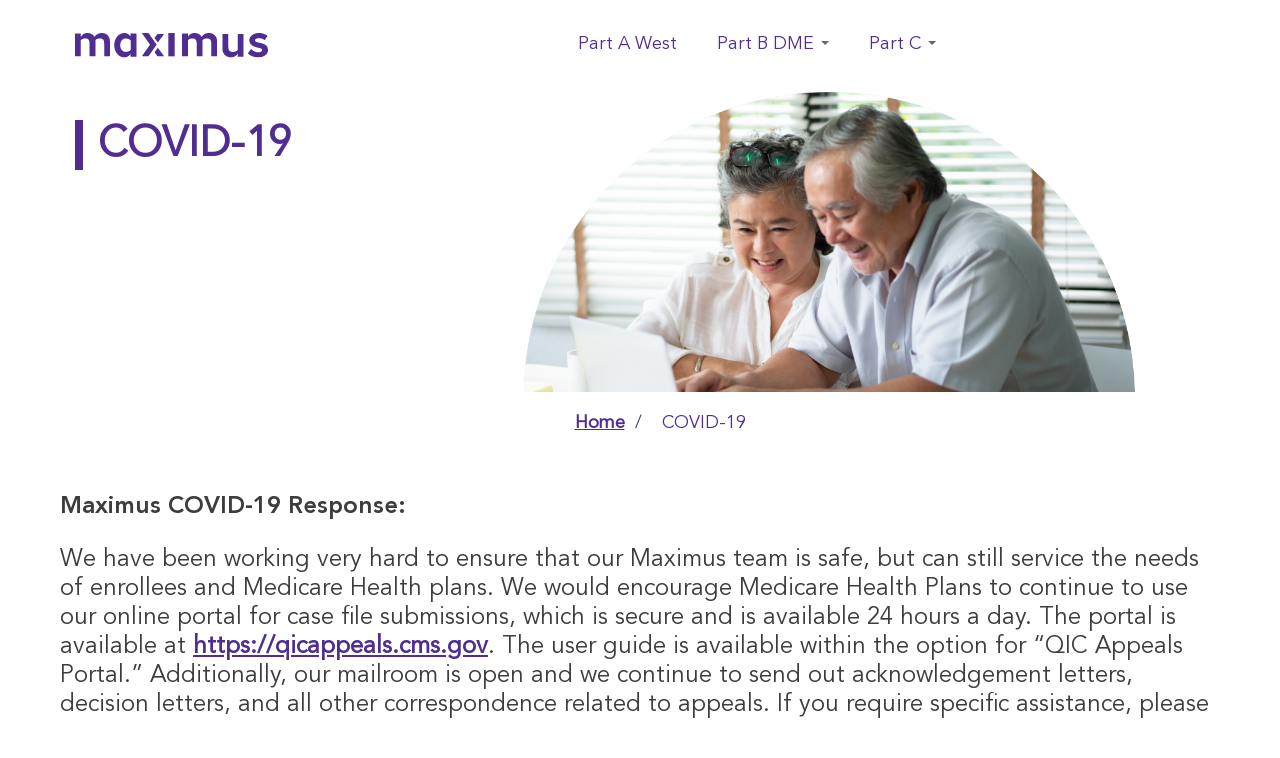

--- FILE ---
content_type: text/html; charset=UTF-8
request_url: http://medicareappeals.com/covid-19
body_size: 33582
content:
<!DOCTYPE html>
<html lang="en" dir="ltr">
  <head>
    <meta charset="utf-8" />
<meta name="Generator" content="Drupal 10 (https://www.drupal.org)" />
<meta name="MobileOptimized" content="width" />
<meta name="HandheldFriendly" content="true" />
<meta name="viewport" content="width=device-width, initial-scale=1.0" />
<link rel="icon" href="/core/misc/favicon.ico" type="image/vnd.microsoft.icon" />
<link rel="canonical" href="http://medicareappeals.com/covid-19" />
<link rel="shortlink" href="http://medicareappeals.com/node/4" />

    <title>COVID-19 | Medicare Appeals</title>
    <link rel="stylesheet" media="all" href="/core/modules/system/css/components/align.module.css?t4ralz" />
<link rel="stylesheet" media="all" href="/core/modules/system/css/components/fieldgroup.module.css?t4ralz" />
<link rel="stylesheet" media="all" href="/core/modules/system/css/components/container-inline.module.css?t4ralz" />
<link rel="stylesheet" media="all" href="/core/modules/system/css/components/clearfix.module.css?t4ralz" />
<link rel="stylesheet" media="all" href="/core/modules/system/css/components/details.module.css?t4ralz" />
<link rel="stylesheet" media="all" href="/core/modules/system/css/components/hidden.module.css?t4ralz" />
<link rel="stylesheet" media="all" href="/core/modules/system/css/components/item-list.module.css?t4ralz" />
<link rel="stylesheet" media="all" href="/core/modules/system/css/components/js.module.css?t4ralz" />
<link rel="stylesheet" media="all" href="/core/modules/system/css/components/nowrap.module.css?t4ralz" />
<link rel="stylesheet" media="all" href="/core/modules/system/css/components/position-container.module.css?t4ralz" />
<link rel="stylesheet" media="all" href="/core/modules/system/css/components/reset-appearance.module.css?t4ralz" />
<link rel="stylesheet" media="all" href="/core/modules/system/css/components/resize.module.css?t4ralz" />
<link rel="stylesheet" media="all" href="/core/modules/system/css/components/system-status-counter.css?t4ralz" />
<link rel="stylesheet" media="all" href="/core/modules/system/css/components/system-status-report-counters.css?t4ralz" />
<link rel="stylesheet" media="all" href="/core/modules/system/css/components/system-status-report-general-info.css?t4ralz" />
<link rel="stylesheet" media="all" href="/core/modules/system/css/components/tablesort.module.css?t4ralz" />
<link rel="stylesheet" media="all" href="https://cdnjs.cloudflare.com/ajax/libs/font-awesome/4.3.0/css/font-awesome.min.css" />
<link rel="stylesheet" media="all" href="/modules/tb_megamenu/css/tb_megamenu.bootstrap.css?t4ralz" />
<link rel="stylesheet" media="all" href="/modules/tb_megamenu/css/tb_megamenu.base.css?t4ralz" />
<link rel="stylesheet" media="all" href="/modules/tb_megamenu/css/tb_megamenu.default.css?t4ralz" />
<link rel="stylesheet" media="all" href="/modules/tb_megamenu/css/tb_megamenu.compatibility.css?t4ralz" />
<link rel="stylesheet" media="all" href="/themes/maximus/fontawesome/css/font-awesome.min.css?t4ralz" />
<link rel="stylesheet" media="all" href="/themes/maximus/css/style.css?t4ralz" />
<link rel="stylesheet" media="all" href="/themes/maximus/css/mmenu.css?t4ralz" />
<link rel="stylesheet" media="all" href="/themes/maximus/css/style-mobile.css?t4ralz" />

    
    <meta name="viewport" content="width=device-width, initial-scale=1" />
    
        <script src="https://code.jquery.com/jquery-3.6.0.js"></script>
        <link rel="stylesheet" href="https://ajax.aspnetcdn.com/ajax/jquery.ui/1.13.2/themes/dot-luv/jquery-ui.css">
        <script src="/modules/maximus_appeal_import/datatables/media/js/jquery.dataTables.min.js"></script>
        <script src="https://cdn.datatables.net/buttons/1.2.1/js/dataTables.buttons.min.js"></script>
        <script src="https://cdnjs.cloudflare.com/ajax/libs/jszip/2.5.0/jszip.min.js"></script>
        <script src="https://cdn.datatables.net/buttons/1.2.1/js/buttons.html5.min.js"></script>
    <link rel="stylesheet" type="text/css" href="https://cdn.datatables.net/buttons/1.2.1/css/buttons.dataTables.min.css"/>
        <script src="/modules/maximus_appeal_import/js/script.js"></script>
        <script src="/modules/maximus_effect_import/js/scripts.js"></script>
  </head>
  <body>
        <a href="#main-content" class="visually-hidden focusable">
      Skip to main content
    </a>
    
      <div class="dialog-off-canvas-main-canvas" data-off-canvas-main-canvas>
    <div id="page-wrapper">
  <div id="page">
    <header id="header" class="header" role="banner">
            <div class="section clearfix alert-bar-container">
         <div class="section container clearfix alert-bar-section">
              <div>
    <div data-drupal-messages-fallback class="hidden"></div>

  </div>

         </div>
      </div>
            <div class="section clearfix logo-container">
         <div class="section container clearfix logo-section">
              <div class="row">   
                 <div class="section col-md-5 logo-section">
                      <div>
    <div id="block-maximus-branding">
  
    
        
</div>

  </div>

                    <a href="/"><img src="/themes/maximus/logo.png" alt="maximus logo"/></a>
                 </div>
                 <div class="section col-md-7 search-section">
                      <div>
    <div id="block-mainnavigation">
  
    
      <div  class="tb-megamenu tb-megamenu-main" role="navigation" aria-label="Main navigation">
      <button data-target=".nav-collapse" data-toggle="collapse" class="btn btn-navbar tb-megamenu-button" type="button">
      <i class="fa fa-reorder"></i>
    </button>
    <div class="nav-collapse  always-show">
    <ul  class="tb-megamenu-nav nav level-0 items-3" role="list" >
        <li  class="tb-megamenu-item level-1 mega" data-id="menu_link_content:7790e209-2a76-48e4-809b-da24c6edabad" data-level="1" data-type="menu_item" data-class="" data-xicon="" data-caption="" data-alignsub="" data-group="0" data-hidewcol="0" data-hidesub="0" data-label="" aria-level="1" >
      <a href="/index.php/part-west" >
          Part A West
          </a>
  
</li>

        <li  class="tb-megamenu-item level-1 mega dropdown" data-id="menu_link_content:0105ef19-adee-4b0f-892a-b08aca40412e" data-level="1" data-type="menu_item" data-class="" data-xicon="" data-caption="" data-alignsub="" data-group="0" data-hidewcol="0" data-hidesub="0" data-label="" aria-level="1" >
      <a href="/index.php/medicare-durable-medical-equipment-dme-appeals"  class="dropdown-toggle" aria-expanded="false">
          Part B DME
          <span class="caret"></span>
          </a>
  <div  class="tb-megamenu-submenu dropdown-menu mega-dropdown-menu nav-child" data-class="" data-width="" role="list">
  <div class="mega-dropdown-inner">
          <div  class="tb-megamenu-row row-fluid">
      <div  class="tb-megamenu-column span12 mega-col-nav" data-class="" data-width="12" data-hidewcol="0" id="tb-megamenu-column-1">
  <div class="tb-megamenu-column-inner mega-inner clearfix">
               <ul  class="tb-megamenu-subnav mega-nav level-1 items-5" role="list">
        <li  class="tb-megamenu-item level-2 mega" data-id="menu_link_content:f51a6efb-06a3-47e1-b3bc-670bf87e9e13" data-level="2" data-type="menu_item" data-class="" data-xicon="" data-caption="" data-alignsub="" data-group="0" data-hidewcol="0" data-hidesub="0" data-label="" aria-level="2" >
      <a href="/index.php/medicare-durable-medical-equipment-dme-appeals" >
          Part B DME Home
          </a>
  
</li>

        <li  class="tb-megamenu-item level-2 mega" data-id="menu_link_content:a19621a3-0efa-4d44-a823-aa0bdfb681b5" data-level="2" data-type="menu_item" data-class="" data-xicon="" data-caption="" data-alignsub="" data-group="0" data-hidewcol="0" data-hidesub="0" data-label="" aria-level="2" >
      <a href="/index.php/dme-appeal-types-and-your-rights" >
          DME Appeal Types and your Rights
          </a>
  
</li>

        <li  class="tb-megamenu-item level-2 mega" data-id="menu_link_content:bc1b26fd-6c70-46fb-acfe-52a47d5ff74d" data-level="2" data-type="menu_item" data-class="" data-xicon="" data-caption="" data-alignsub="" data-group="0" data-hidewcol="0" data-hidesub="0" data-label="" aria-level="2" >
      <a href="/index.php/frequently-asked-questions" >
          Frequently Asked Questions
          </a>
  
</li>

        <li  class="tb-megamenu-item level-2 mega" data-id="menu_link_content:fe2d8ca6-628c-41d4-81d6-79ae5a12b3a6" data-level="2" data-type="menu_item" data-class="" data-xicon="" data-caption="" data-alignsub="" data-group="0" data-hidewcol="0" data-hidesub="0" data-label="" aria-level="2" >
      <a href="/index.php/alerts" >
          Alerts
          </a>
  
</li>

  </ul>

      </div>
</div>

  </div>

      </div>
</div>

</li>

        <li  class="tb-megamenu-item level-1 mega mega-align-justify dropdown" data-id="menu_link_content:31cac37c-0740-4dbc-9dda-cca552144d02" data-level="1" data-type="menu_item" data-class="" data-xicon="" data-caption="" data-alignsub="justify" data-group="0" data-hidewcol="0" data-hidesub="0" data-label="" aria-level="1" >
      <a href="/index.php/medicare-managed-care-appeals"  class="dropdown-toggle" aria-expanded="false">
          Part C
          <span class="caret"></span>
          </a>
  <div  class="tb-megamenu-submenu dropdown-menu mega-dropdown-menu nav-child" data-class="" data-width="315" style="width: 315px;" role="list">
  <div class="mega-dropdown-inner">
          <div  class="tb-megamenu-row row-fluid">
      <div  class="tb-megamenu-column span12 mega-col-nav" data-class="" data-width="12" data-hidewcol="0" id="tb-megamenu-column-2">
  <div class="tb-megamenu-column-inner mega-inner clearfix">
               <ul  class="tb-megamenu-subnav mega-nav level-1 items-9" role="list">
        <li  class="tb-megamenu-item level-2 mega" data-id="menu_link_content:89cc44df-2238-42ae-b737-261a59939466" data-level="2" data-type="menu_item" data-class="" data-xicon="" data-caption="" data-alignsub="" data-group="0" data-hidewcol="0" data-hidesub="0" data-label="" aria-level="2" >
      <a href="/index.php/medicare-managed-care-appeals" >
          Part C Home
          </a>
  
</li>

        <li  class="tb-megamenu-item level-2 mega dropdown-submenu" data-id="menu_link_content:bf83e0b0-7660-47cc-8093-433fcc4474f7" data-level="2" data-type="menu_item" data-class="" data-xicon="" data-caption="" data-alignsub="" data-group="0" data-hidewcol="0" data-hidesub="0" data-label="" aria-level="2" >
      <a href="/index.php/medicare-enrollees-0"  class="dropdown-toggle" aria-expanded="false">
          Medicare Enrollees
          <span class="caret"></span>
          </a>
  <div  class="tb-megamenu-submenu dropdown-menu mega-dropdown-menu nav-child" data-class="" data-width="" role="list">
  <div class="mega-dropdown-inner">
          <div  class="tb-megamenu-row row-fluid">
      <div  class="tb-megamenu-column span12 mega-col-nav" data-class="" data-width="12" data-hidewcol="0" id="tb-megamenu-column-3">
  <div class="tb-megamenu-column-inner mega-inner clearfix">
               <ul  class="tb-megamenu-subnav mega-nav level-2 items-6" role="list">
        <li  class="tb-megamenu-item level-3 mega" data-id="menu_link_content:b20e4c5a-cb23-413e-993e-662026b0d810" data-level="3" data-type="menu_item" data-class="" data-xicon="" data-caption="" data-alignsub="" data-group="0" data-hidewcol="0" data-hidesub="0" data-label="" aria-level="3" >
      <a href="/index.php/medicare-appeals-and-your-rights" >
          Medicare Appeals and Your Rights
          </a>
  
</li>

        <li  class="tb-megamenu-item level-3 mega" data-id="menu_link_content:6cda0e36-758d-4162-99c4-17770c848843" data-level="3" data-type="menu_item" data-class="" data-xicon="" data-caption="" data-alignsub="" data-group="0" data-hidewcol="0" data-hidesub="0" data-label="" aria-level="3" >
      <a href="/index.php/quality-care-concerns" >
          Quality of Care Concerns
          </a>
  
</li>

        <li  class="tb-megamenu-item level-3 mega" data-id="menu_link_content:744a4285-8cfe-4d9a-9eb3-f057dff1b1c0" data-level="3" data-type="menu_item" data-class="" data-xicon="" data-caption="" data-alignsub="" data-group="0" data-hidewcol="0" data-hidesub="0" data-label="" aria-level="3" >
      <a href="/index.php/who-can-help-your-appeal" >
          Who Can Help with Your Appeal
          </a>
  
</li>

        <li  class="tb-megamenu-item level-3 mega" data-id="menu_link_content:ac7a8261-5c25-434d-b42c-bb3ef97602f3" data-level="3" data-type="menu_item" data-class="" data-xicon="" data-caption="" data-alignsub="" data-group="0" data-hidewcol="0" data-hidesub="0" data-label="" aria-level="3" >
      <a href="/index.php/obtain-copy-your-case-file" >
          Obtain a Copy of Your Case File
          </a>
  
</li>

        <li  class="tb-megamenu-item level-3 mega" data-id="menu_link_content:4cb246ed-2e1a-43cf-988e-8d4f6a67b833" data-level="3" data-type="menu_item" data-class="" data-xicon="" data-caption="" data-alignsub="" data-group="0" data-hidewcol="0" data-hidesub="0" data-label="" aria-level="3" >
      <a href="/index.php/AppealSearch" >
          Search for Your Appeals Case
          </a>
  
</li>

        <li  class="tb-megamenu-item level-3 mega" data-id="menu_link_content:52c5b97e-0bfb-432b-8a71-94b0b99e1181" data-level="3" data-type="menu_item" data-class="" data-xicon="" data-caption="" data-alignsub="" data-group="0" data-hidewcol="0" data-hidesub="0" data-label="" aria-level="3" >
      <a href="/index.php/how-request-alj-hearing" >
          How to Request an ALJ Hearing
          </a>
  
</li>

  </ul>

      </div>
</div>

  </div>

      </div>
</div>

</li>

        <li  class="tb-megamenu-item level-2 mega dropdown-submenu" data-id="menu_link_content:4a8e3dac-be91-4d92-bc2f-6f809fcafaae" data-level="2" data-type="menu_item" data-class="" data-xicon="" data-caption="" data-alignsub="" data-group="0" data-hidewcol="0" data-hidesub="0" data-label="" aria-level="2" >
      <a href="/index.php/health-plans"  class="dropdown-toggle" aria-expanded="false">
          Health Plans
          <span class="caret"></span>
          </a>
  <div  class="tb-megamenu-submenu dropdown-menu mega-dropdown-menu nav-child" data-class="" data-width="" role="list">
  <div class="mega-dropdown-inner">
          <div  class="tb-megamenu-row row-fluid">
      <div  class="tb-megamenu-column span12 mega-col-nav" data-class="" data-width="12" data-hidewcol="0" id="tb-megamenu-column-3">
  <div class="tb-megamenu-column-inner mega-inner clearfix">
               <ul  class="tb-megamenu-subnav mega-nav level-2 items-4" role="list">
        <li  class="tb-megamenu-item level-3 mega dropdown-submenu" data-id="menu_link_content:4f23f1fb-f97f-4f81-968d-458f137c09fb" data-level="3" data-type="menu_item" data-class="" data-xicon="" data-caption="" data-alignsub="" data-group="0" data-hidewcol="0" data-hidesub="0" data-label="" aria-level="3" >
      <a href="/index.php/medicare-advantage"  class="dropdown-toggle" aria-expanded="false">
          Medicare Advantage
          <span class="caret"></span>
          </a>
  <div  class="tb-megamenu-submenu dropdown-menu mega-dropdown-menu nav-child" data-class="" data-width="" role="list">
  <div class="mega-dropdown-inner">
          <div  class="tb-megamenu-row row-fluid">
      <div  class="tb-megamenu-column span12 mega-col-nav" data-class="" data-width="12" data-hidewcol="0" id="tb-megamenu-column-3">
  <div class="tb-megamenu-column-inner mega-inner clearfix">
               <ul  class="tb-megamenu-subnav mega-nav level-3 items-4" role="list">
        <li  class="tb-megamenu-item level-4 mega" data-id="menu_link_content:fd8bcc9f-5ae2-4b84-a785-8839d434ba6d" data-level="4" data-type="menu_item" data-class="" data-xicon="" data-caption="" data-alignsub="" data-group="0" data-hidewcol="0" data-hidesub="0" data-label="" aria-level="4" >
      <a href="https://medicareappeal.com/sites/default/files/New%20Manual%20with%20Timefram%20Updates%2010%207%2024.pdf"  target="_blank">
          Medicare Advantage Process Manual
          </a>
  
</li>

        <li  class="tb-megamenu-item level-4 mega" data-id="menu_link_content:4235dcb0-7730-4d98-9427-da70c8106c2a" data-level="4" data-type="menu_item" data-class="" data-xicon="" data-caption="" data-alignsub="" data-group="0" data-hidewcol="0" data-hidesub="0" data-label="" aria-level="4" >
      <a href="https://medicareappeal.com/sites/default/files/APPENDIX.docx" >
          Appendix
          </a>
  
</li>

        <li  class="tb-megamenu-item level-4 mega" data-id="menu_link_content:f0718c35-a13d-4f5b-a9fa-663ae2597849" data-level="4" data-type="menu_item" data-class="" data-xicon="" data-caption="" data-alignsub="" data-group="0" data-hidewcol="0" data-hidesub="0" data-label="" aria-level="4" >
      <a href="https://www.cms.gov/Medicare-Medicaid-Coordination/Medicare-and-Medicaid-Coordination/Medicare-Medicaid-Coordination-Office/PACE/PACE"  title="https://www.cms.gov/" target="_blank">
          CMS Website
          </a>
  
</li>

        <li  class="tb-megamenu-item level-4 mega" data-id="menu_link_content:dce9f9a0-45b3-4d49-b381-f7d4f981cfe6" data-level="4" data-type="menu_item" data-class="" data-xicon="" data-caption="" data-alignsub="" data-group="0" data-hidewcol="0" data-hidesub="0" data-label="" aria-level="4" >
      <a href="https://medicareappeals.com/sites/default/files/Documents/KEY CONTACT FORM AUGUST 2025_FINAL.pdf" >
          Key Contact Form
          </a>
  
</li>

  </ul>

      </div>
</div>

  </div>

      </div>
</div>

</li>

        <li  class="tb-megamenu-item level-3 mega dropdown-submenu" data-id="menu_link_content:20ad7224-0864-43f1-a996-fb2b2ab77fc6" data-level="3" data-type="menu_item" data-class="" data-xicon="" data-caption="" data-alignsub="" data-group="0" data-hidewcol="0" data-hidesub="0" data-label="" aria-level="3" >
      <a href="/index.php/pace"  class="dropdown-toggle" aria-expanded="false">
          PACE
          <span class="caret"></span>
          </a>
  <div  class="tb-megamenu-submenu dropdown-menu mega-dropdown-menu nav-child" data-class="" data-width="" role="list">
  <div class="mega-dropdown-inner">
          <div  class="tb-megamenu-row row-fluid">
      <div  class="tb-megamenu-column span12 mega-col-nav" data-class="" data-width="12" data-hidewcol="0" id="tb-megamenu-column-3">
  <div class="tb-megamenu-column-inner mega-inner clearfix">
               <ul  class="tb-megamenu-subnav mega-nav level-3 items-4" role="list">
        <li  class="tb-megamenu-item level-4 mega" data-id="menu_link_content:53a8b3fb-5364-40ae-aac2-f2abe3d0296c" data-level="4" data-type="menu_item" data-class="" data-xicon="" data-caption="" data-alignsub="" data-group="0" data-hidewcol="0" data-hidesub="0" data-label="" aria-level="4" >
      <a href="https://medicareappeal.com/sites/default/files/New%20Manual%20with%20Timefram%20Updates%2010%207%2024.pdf"  target="_blank">
          Pace Process Manual
          </a>
  
</li>

        <li  class="tb-megamenu-item level-4 mega" data-id="menu_link_content:4548b38c-fbeb-431c-97c7-c24510e4f181" data-level="4" data-type="menu_item" data-class="" data-xicon="" data-caption="" data-alignsub="" data-group="0" data-hidewcol="0" data-hidesub="0" data-label="" aria-level="4" >
      <a href="https://medicareappeal.com/sites/default/files/APPENDIX.docx" >
          Appendix
          </a>
  
</li>

        <li  class="tb-megamenu-item level-4 mega" data-id="menu_link_content:482bee0f-4fe6-4dbc-8069-d4e526e1569b" data-level="4" data-type="menu_item" data-class="" data-xicon="" data-caption="" data-alignsub="" data-group="0" data-hidewcol="0" data-hidesub="0" data-label="" aria-level="4" >
      <a href="/index.php/sites/default/files/Documents/KEY%20CONTACT%20FORM%20AUGUST%202025_FINAL.pdf" >
          Key Contact Form
          </a>
  
</li>

        <li  class="tb-megamenu-item level-4 mega" data-id="menu_link_content:ddccdca6-cf39-4d2f-981e-c4f0eede1f5d" data-level="4" data-type="menu_item" data-class="" data-xicon="" data-caption="" data-alignsub="" data-group="0" data-hidewcol="0" data-hidesub="0" data-label="" aria-level="4" >
      <a href="https://www.cms.gov/Medicare-Medicaid-Coordination/Medicare-and-Medicaid-Coordination/Medicare-Medicaid-Coordination-Office/PACE/PACE"  target="_blank">
          CMS Website
          </a>
  
</li>

  </ul>

      </div>
</div>

  </div>

      </div>
</div>

</li>

  </ul>

      </div>
</div>

      <div  class="tb-megamenu-column span12 mega-col-nav" data-class="" data-width="12" data-hidewcol="0" id="tb-megamenu-column-3">
  <div class="tb-megamenu-column-inner mega-inner clearfix">
               <ul  class="tb-megamenu-subnav mega-nav level-2 items-7" role="list">
        <li  class="tb-megamenu-item level-3 mega" data-id="menu_link_content:6353ed13-f20f-4909-855b-51d6df983064" data-level="3" data-type="menu_item" data-class="" data-xicon="" data-caption="" data-alignsub="" data-group="0" data-hidewcol="0" data-hidesub="0" data-label="" aria-level="3" >
      <a href="/index.php/EffectuationSearch" >
          Search Effectuation Data
          </a>
  
</li>

        <li  class="tb-megamenu-item level-3 mega" data-id="menu_link_content:f9f8bd7b-29f0-497c-a42f-a910e0b5c638" data-level="3" data-type="menu_item" data-class="" data-xicon="" data-caption="" data-alignsub="" data-group="0" data-hidewcol="0" data-hidesub="0" data-label="" aria-level="3" >
      <a href="/index.php/AppealSearch" >
          Search for Your Appeals Case
          </a>
  
</li>

        <li  class="tb-megamenu-item level-3 mega" data-id="menu_link_content:daadb45f-af02-4b6f-ae50-21d1e998fa9f" data-level="3" data-type="menu_item" data-class="" data-xicon="" data-caption="" data-alignsub="" data-group="0" data-hidewcol="0" data-hidesub="0" data-label="" aria-level="3" >
      <a href="https://qicappeals.cms.gov/qicportal/"  title="https://qicappeals.cms.gov/qicportal/" target="_blank">
          QIC Appeals Portal (Health Plan Only)
          </a>
  
</li>

        <li  class="tb-megamenu-item level-3 mega" data-id="menu_link_content:9a38ae71-c13a-4290-bdc7-9397c8ca7915" data-level="3" data-type="menu_item" data-class="" data-xicon="" data-caption="" data-alignsub="" data-group="0" data-hidewcol="0" data-hidesub="0" data-label="" aria-level="3" >
      <a href="https://www.cms.gov/regulations-and-guidance/guidance/manuals/internet-only-manuals-ioms"  target="_blank">
          Medicare Manuals
          </a>
  
</li>

  </ul>

      </div>
</div>

  </div>

      </div>
</div>

</li>

        <li  class="tb-megamenu-item level-2 mega dropdown-submenu" data-id="menu_link_content:a9e6cb56-cb37-43c6-9fce-869d02f409a7" data-level="2" data-type="menu_item" data-class="" data-xicon="" data-caption="" data-alignsub="" data-group="0" data-hidewcol="0" data-hidesub="0" data-label="" aria-level="2" >
      <a href="/index.php/laws-and-regulations"  class="dropdown-toggle" aria-expanded="false">
          Laws and Regulations
          <span class="caret"></span>
          </a>
  <div  class="tb-megamenu-submenu dropdown-menu mega-dropdown-menu nav-child" data-class="" data-width="" role="list">
  <div class="mega-dropdown-inner">
          <div  class="tb-megamenu-row row-fluid">
      <div  class="tb-megamenu-column span12 mega-col-nav" data-class="" data-width="12" data-hidewcol="0" id="tb-megamenu-column-3">
  <div class="tb-megamenu-column-inner mega-inner clearfix">
               <ul  class="tb-megamenu-subnav mega-nav level-2 items-2" role="list">
        <li  class="tb-megamenu-item level-3 mega" data-id="menu_link_content:7baa507f-3392-4549-ad5e-414a160bcc68" data-level="3" data-type="menu_item" data-class="" data-xicon="" data-caption="" data-alignsub="" data-group="0" data-hidewcol="0" data-hidesub="0" data-label="" aria-level="3" >
      <a href="https://www.cms.gov/Regulations-and-Guidance/Regulations-and-Guidance?redirect=/home/regsguidance.asp"  target="_blank">
          Medicare Regulations and Guidance
          </a>
  
</li>

        <li  class="tb-megamenu-item level-3 mega" data-id="menu_link_content:1008900f-2333-4785-824c-fb8b5cf6b71a" data-level="3" data-type="menu_item" data-class="" data-xicon="" data-caption="" data-alignsub="" data-group="0" data-hidewcol="0" data-hidesub="0" data-label="" aria-level="3" >
      <a href="https://www.cms.gov/medicare-coverage-database/search.aspx"  target="_blank">
          Medicare Coverage
          </a>
  
</li>

  </ul>

      </div>
</div>

  </div>

      </div>
</div>

</li>

        <li  class="tb-megamenu-item level-2 mega" data-id="menu_link_content:1caad6d4-121d-4ed8-bbaa-375e80e02c11" data-level="2" data-type="menu_item" data-class="" data-xicon="" data-caption="" data-alignsub="" data-group="0" data-hidewcol="0" data-hidesub="0" data-label="" aria-level="2" >
      <a href="/index.php/researchersdata" >
          Researchers/Data
          </a>
  
</li>

        <li  class="tb-megamenu-item level-2 mega dropdown-submenu" data-id="menu_link_content:59b56e29-b5a4-44d8-8b09-e94c3dba6c8d" data-level="2" data-type="menu_item" data-class="" data-xicon="" data-caption="" data-alignsub="" data-group="0" data-hidewcol="0" data-hidesub="0" data-label="" aria-level="2" >
      <a href="/index.php/medicare-links"  class="dropdown-toggle" aria-expanded="false">
          Medicare Links
          <span class="caret"></span>
          </a>
  <div  class="tb-megamenu-submenu dropdown-menu mega-dropdown-menu nav-child" data-class="" data-width="" role="list">
  <div class="mega-dropdown-inner">
          <div  class="tb-megamenu-row row-fluid">
      <div  class="tb-megamenu-column span12 mega-col-nav" data-class="" data-width="12" data-hidewcol="0" id="tb-megamenu-column-3">
  <div class="tb-megamenu-column-inner mega-inner clearfix">
               <ul  class="tb-megamenu-subnav mega-nav level-2 items-2" role="list">
        <li  class="tb-megamenu-item level-3 mega" data-id="menu_link_content:e7fd6058-7f6b-4b49-ba06-bd79860da560" data-level="3" data-type="menu_item" data-class="" data-xicon="" data-caption="" data-alignsub="" data-group="0" data-hidewcol="0" data-hidesub="0" data-label="" aria-level="3" >
      <a href="https://www.medicare.gov/"  target="_blank">
          Medicare Home Page
          </a>
  
</li>

        <li  class="tb-megamenu-item level-3 mega" data-id="menu_link_content:979b22dc-7cd6-476f-904f-8b28739bc9f0" data-level="3" data-type="menu_item" data-class="" data-xicon="" data-caption="" data-alignsub="" data-group="0" data-hidewcol="0" data-hidesub="0" data-label="" aria-level="3" >
      <a href="https://www.cms.gov/"  target="_blank">
          CMS Home Page
          </a>
  
</li>

  </ul>

      </div>
</div>

  </div>

      </div>
</div>

</li>

        <li  class="tb-megamenu-item level-2 mega" data-id="menu_link_content:a3352580-eeda-4053-85af-280d1e991630" data-level="2" data-type="menu_item" data-class="" data-xicon="" data-caption="" data-alignsub="" data-group="0" data-hidewcol="0" data-hidesub="0" data-label="" aria-level="2" >
      <a href="/index.php/newsletterresources" >
          Newsletter/Resources
          </a>
  
</li>

        <li  class="tb-megamenu-item level-2 mega" data-id="menu_link_content:83cffd83-3cc6-4cd2-94ed-4493feb9a197" data-level="2" data-type="menu_item" data-class="" data-xicon="" data-caption="" data-alignsub="" data-group="0" data-hidewcol="0" data-hidesub="0" data-label="" aria-level="2" >
      <a href="/index.php/contact-us" >
          Contact Us
          </a>
  
</li>

  </ul>

      </div>
</div>

  </div>

      </div>
</div>

</li>

  </ul>

      </div>
  </div>

  </div>

  </div>

                 </div>
              </div>
          </div>
      </div>
      <div class="section clearfix menu-container">
         <div class="section container clearfix menu-section">
         </div>
      </div>
    </header>
          <div class="hero-section">
        <div class="layout-container section container clearfix" role="complementary">
            <div class="hero-content">  <div>
    <div id="block-maximus-page-title">
  
    
      
  <h1>
<span>COVID-19</span>
</h1>


  </div>

  </div>
</div>
            <div class="hero-image"><img src="/themes/maximus/images/Group_6.png" alt=""/></div>
        </div>
      </div>
              <div class="breadcrumb-section">
        <div class="breadcrumb-container section container clearfix" role="complementary">
            <div>
    <div id="block-maximus-breadcrumbs">
  
    
        <nav role="navigation" aria-labelledby="system-breadcrumb">
    <h2 id="system-breadcrumb" class="visually-hidden">Breadcrumb</h2>
    <ol>
                  <li class="crumb">
                          <a href="/">Home</a>
                      </li>
                        <li class="crumb">
                         COVID-19
                      </li>
              </ol>
  </nav>

  </div>

  </div>

          
        </div>
      </div>
        <div id="main-wrapper" class="layout-main-wrapper container clearfix">
      <div id="main" class="layout-main clearfix">
        <main id="content" class="column main-content" role="main">
          <section class="section">
            <a id="main-content" tabindex="-1"></a>
              <div>
    <div id="block-maximus-content">
  
    
      <article data-history-node-id="4">

  
    

  
  <div>
    
            <div><p><strong>Maximus COVID-19 Response:</strong>&nbsp;</p>

<p>We have been working very hard to ensure that our Maximus team is safe, but can still service the needs of enrollees and Medicare Health plans. We would encourage Medicare Health Plans to continue to use our online portal for case file submissions, which is secure and is available 24 hours a day. The portal is available at&nbsp;<a href="https://qicappeals.cms.gov/" target="_blank">https://qicappeals.cms.gov</a>. The user guide is available within the option for “QIC Appeals Portal.” Additionally, our mailroom is open and we continue to send out acknowledgement letters, decision letters, and all other correspondence related to appeals. If you require specific assistance, please reach out to us via email at&nbsp;<a href="mailto:medicareappeal@maximus.com">medicareappeal@maximus.com</a>.</p>
</div>
      
  </div>

</article>

  </div>

  </div>

          </section>
        </main>
      </div>
    </div>
    <footer class="site-footer">
      <div class="container">
                  <div class="footer-section clearfix">
              <div>
    <div id="block-footer">
  
    
      
            <div><div class="footer-container">
<div class="row">
<div class="col-md-3">
<div class="footer-logo"><a href="/" rel="home"><img alt="Home" src="/themes/maximus/logo.png"> </a></div>
</div>

<div class="col-md-6 purple">
<div class="quick-links-container">
<h3>Quick Links</h3>

<div class="quick-links">
<ul>
	<li><a href="/part-west">Part A West Appeals</a></li>
	<li><a href="/medicare-durable-medical-equipment-dme-appeals">Part B DME Appeals</a></li>
	<li><a href="/medicare-managed-care-appeals">Part C Appeals</a></li>
	<li><a href="/medicare-links">Medicare Links</a></li>
	<li><a href="/laws-and-regulations">Laws and Regulations</a></li>
</ul>

<div style="clear:both;">&nbsp;</div>
</div>
</div>
</div>

<div class="col-md-3 purple">
<div class="footer-contact">
<div class="social-icons">&nbsp;</div>
</div>
</div>
</div>
</div>

<div class="copyright">
<div class="row">
<div class="col-md-3">
<p style="text-align: right; padding-right: 20px;">Copyright (C) 2023 Maximus. All Rights reserved.</p>
</div>

<div class="col-md-9 purple">
<p style="text-align: center;"><a class="copy-link" href="/privacy">Privacy Statement</a> <a class="copy-link" href="/accessibility">Accessibility</a> <a class="copy-link" href="/terms-use">Terms of Use</a></p>
</div>
</div>
</div>
</div>
      
  </div>

  </div>

          </div>
              </div>
    </footer>
  </div>
</div>

  </div>

    
    <script type="application/json" data-drupal-selector="drupal-settings-json">{"path":{"baseUrl":"\/","pathPrefix":"","currentPath":"node\/4","currentPathIsAdmin":false,"isFront":false,"currentLanguage":"en"},"pluralDelimiter":"\u0003","suppressDeprecationErrors":true,"TBMegaMenu":{"TBElementsCounter":{"column":3},"theme":"maximus"},"user":{"uid":0,"permissionsHash":"39717c09835454cfbd819c72aa70979fc6432c6330ef13e0811e268e8db66771"}}</script>
<script src="/core/assets/vendor/jquery/jquery.min.js?v=3.7.1"></script>
<script src="/core/assets/vendor/once/once.min.js?v=1.0.1"></script>
<script src="/core/misc/drupalSettingsLoader.js?v=10.5.1"></script>
<script src="/core/misc/drupal.js?v=10.5.1"></script>
<script src="/core/misc/drupal.init.js?v=10.5.1"></script>
<script src="/modules/tb_megamenu/js/tb-megamenu-frontend.js?v=1.x"></script>

    
    <link rel="stylesheet" type="text/css" href="/themes/maximus/slick/slick/slick.css"/>
    <link rel="stylesheet" type="text/css" href="/themes/maximus/slick/slick/slick-theme.css"/>
    <script type="text/javascript" src="/themes/maximus/slick/slick/slick.min.js"></script>
    
      <link rel="stylesheet" href="//code.jquery.com/ui/1.13.1/themes/base/jquery-ui.css">
      <script src="https://code.jquery.com/ui/1.13.1/jquery-ui.js"></script>
    <script type="text/javascript" src="/themes/maximus/js/script.js"></script>
  </body>
</html>


--- FILE ---
content_type: text/css
request_url: http://medicareappeals.com/themes/maximus/css/style.css?t4ralz
body_size: 19752
content:
@font-face {
  font-family: 'AvenirLTStd';
  src: url(/themes/maximus/fonts/AvenirLTStd-Book.ttf);
}
@font-face {
  font-family: 'AvenirLTStdMdm';
  src: url(/themes/maximus/fonts/AvenirLTStd-Medium.ttf);
}
@font-face {
  font-family: 'AvenirLTStdHvy';
  src: url(/themes/maximus/fonts/AvenirLTStd-Heavy.ttf);
}

body {
    font-family: 'AvenirLTStd', Arial;
    margin: 0;
    font-size: 18px;
    color: #3D3D3D;
}
.hide-me {
	
}
.h2-class {
    font-family: 'AvenirLTStdHvy', Arial;
    font-weight: bolder;
    font-size: 24px;
}
.ui-datepicker-calendar td a {
    color: #000 !important;
}
td.ui-datepicker-days-cell-over a {
    background: #333 !important;
    color: #fff !important;
}
a.ui-state-highlight {
    background: #bd362f !important;
    color: #fff !important;
}
strong {
    font-family: 'AvenirLTStdHvy', Arial;
    font-weight: bolder;
}
ul {
    margin: 0;
}
ol li {
    padding-left: 10px;
}
h3 {
    font-size: 36px;
    font-weight: normal;
    margin-bottom: 5px;
}
h4 {
    font-size: 30px;
    font-weight: normal;
}
.js-form-type-radio label {
    display: inline-block;
}
label {
    display: block;
}
label.form-required:after {
    content: " * ";
    color: #cc0000;
    margin-left: 5px;
}
a {
    color: #502E91;
    text-decoration: underline;
    font-weight: bold;
}
.col-md-1, .col-md-10, .col-md-11, .col-md-12, .col-md-2, .col-md-3, .col-md-4, .col-md-5, .col-md-6, .col-md-7, .col-md-8, .col-md-9 {
    float: left;
}
#main {
    padding-top: 15px;
}
a.btn-green {
    color: #502E91 !important;
    background: #F0F0F4;
    border-radius: 12px;
    padding-top: 13px;
    display: inline-block;
    padding-bottom: 13px;
    padding-left: 35px;
    padding-right: 35px;
    font-size: 18px;
    text-decoration: none;
    text-align: center;
    border: 1px solid #502E91;
}
.btn-green:hover {
    background: #502E91;
    color: #fff !important;
    text-decoration: none !important;
}

a.btn-purple  {
    color: #fff !important;
    background: #502E91;
    border-radius: 12px;
    padding-top: 13px;
    display: inline-block;
    padding-bottom: 13px;
    padding-left: 35px;
    padding-right: 35px;
    font-size: 18px;
    text-decoration: none;
    text-align: center;
}
.btn-purple:hover {
    background: #502E91;
    color: #fff !important;
    text-decoration: none !important;
}

a.btn-blue {
    color: #502E91 !important;
    background: #FFF;
    border-radius: 12px;
    padding-top: 13px;
    display: inline-block;
    padding-bottom: 13px;
    padding-left: 35px;
    padding-right: 35px;
    font-size: 18px;
    text-decoration: none;
    text-align: center;
    border: 1px solid #502E91;
    font-weight: normal;
}
.btn-blue:hover {
    background: #502E91;
    color: #fff !important;
    text-decoration: none !important;
}
#data-table, #effect-data-table {
    font-size: 16px;
}
div#block-maximus-branding {
    padding-top: 15px;
}
form#search-block-form {
    text-align: right;
}
#search-block-form .js-form-type-search {
    display: inline-block;
    width: 75%;
}
#search-block-form #edit-actions {
    display: inline-block;
}
#search-block-form .form-search {
    width: 100%;
    display: block;
    padding-top: 7px;
    padding-bottom: 7px;
    font-size: 20px;
    padding-left: 7px;
    background: transparent;
    border: 1px solid #fff;
    font-family: 'AvenirLTStd', Arial;
    color: #fff;
}
#search-block-form .form-search:focus-visible {
    outline: initial;
}
#search-block-form .form-search::placeholder { /* Chrome, Firefox, Opera, Safari 10.1+ */
  color: #fff;
  opacity: 1; /* Firefox */
}

#search-block-form .form-search:-ms-input-placeholder { /* Internet Explorer 10-11 */
  color: #fff;
}

#search-block-form .form-search::-ms-input-placeholder { /* Microsoft Edge */
  color: #fff;
}
input[type=submit] {
    color: #fff !important;
    background: #502E91;
    border-radius: 12px;
    padding-top: 13px;
    display: inline-block;
    padding-bottom: 13px;
    padding-left: 35px;
    padding-right: 35px;
    font-size: 18px;
    text-decoration: none;
    text-align: center;
    border: none;
    display: block;
    margin-top: 1em;
    font-weight: normal;
    font-family: 'AvenirLTStd', Arial;
    cursor: pointer;
}
#search-block-form input[type=submit]#edit-submit {
    color: #fff !important;
    background: transparent;
    border-radius: 12px;
    padding-top: 15px;
    display: inline-block;
    padding-bottom: 15px;
    padding-left: 15px;
    padding-right: 15px;
    font-size: 26px;
    text-decoration: none;
    text-align: center;
    border: none;
    margin-top: 0;
    font-weight: normal;
    font-family: 'FontAwesome';
    cursor: pointer;
}
#user-login-form input[type=submit]#edit-submit {
    color: #fff !important;
    background: #502E91;
    border-radius: 12px;
    padding-top: 13px;
    display: inline-block;
    padding-bottom: 13px;
    padding-left: 35px;
    padding-right: 35px;
    font-size: 18px;
    text-decoration: none;
    text-align: center;
    border: none;
    display: block;
    margin-top: 1em;
    font-weight: normal;
    font-family: 'AvenirLTStd', Arial;
    cursor: pointer;
}
input[type=submit]:hover {
    background: #395791;
    text-decoration: none !important;
}
input[type=text], select {
    border: 1px solid #ccc;
    margin: 3px 0;
    padding: 5px;
    font-size: 18px;
    font-weight: normal;
    font-family: 'AvenirLTStd', Arial;
}
.description {
    font-size: 15px;
}
.form-item {
    margin-bottom: 0.5em;
}
.about-maximus {
    width: 1120px;
    margin: 0 auto;
}
.social-icon {
    padding: 7px;
    font-size: 28px;
    width: 34px;
    text-align: center;
    text-decoration: none;
    margin: 5px 2px;
    border-radius: 50%;
    background: #fff;
    color: #545487 !important;
    display: inline-block;
    border: 1px solid #fff;
}
.social-icon:hover {
    background: #545487;
    color: #fff !important;
    border: 1px solid #fff;
}

/** CONTAINERS **/
.container {
    max-width: 1380px;
    padding-left: 60px;
    padding-right: 60px;
    margin-right: auto;
    margin-left: auto;
}
.hero-section {
    font-size: 48px;
    height: 300px;
    overflow: hidden;
    position: relative;
    color:#502E91;
}
.hero-section .layout-container {
    display: flex;
}
.hero-section h1 {
    font-size: 42px;
    color:#502E91;
    border-left: 8px solid #502E91;
    padding-left: 15px;
    margin-left: 15px;
}
.left-bubble {
    height: 800px;
    border-radius: 50%;
    width: 595px;
    position: absolute;
    background: rgba(43,37,75,42%);
    top: -241px;
    left: 205px;
    z-index: 1;
}
.hero-image img {
    height: 300px;
}
.right-bubble {
    height: 600px;
    border-radius: 50%;
    width: 600px;
    position: absolute;
    background: rgba(43,37,75,42%);
    top: -170px;
    left: 600px;
    z-index: 3;
}
.hero-image {
    z-index: 2;
    margin-left: 15%;
}
.hero-content {
    z-index: 4;
    left: 0px;
    width: 25%;
    top: 5%;
}
.hero-content #block-test {
    z-index: 4;
    width: 25%;
    /* top: 47%; */
    margin-top: 30px;
    color:#502E91;
    border-left: 8px solid #502E91;
    padding-left: 15px;
    margin-left: 15px;
}
table {
  border: 0;
  border-spacing: 0;
  font-size: 0.857em;
  margin: 10px 0;
  width: 100%;
}
table table {
  font-size: 1em;
}
#footer-wrapper table {
  font-size: 1em;
}
table tr th {
  background: #757575;
  background: rgba(0, 0, 0, 0.51);
  border-bottom-style: none;
}
table tr th,
table tr th a,
table tr th a:hover {
  color: #FFF;
  font-weight: bold;
}
table tbody tr th {
  vertical-align: top;
}
tr td,
tr th {
  padding: 4px 9px;
  border: 1px solid #000;
  color:#000;
  text-align: left; /* LTR */
}
.tablesorter-header {
    cursor: pointer;
}
#footer-wrapper tr td,
#footer-wrapper tr th {
  border-color: #555;
  border-color: rgba(255, 255, 255, 0.18);
}
tr.odd {
  background: #e4e4e4;
  background: rgba(0, 0, 0, 0.105);
}
tr,
tr.even {
  background: #efefef;
  background: none;
}
table ul.links {
  margin: 0;
  padding: 0;
  font-size: 1em;
}
table ul.links li {
  padding: 0 1em 0 0;
}
.purple-container {
    background: #F0F0F4;
    padding-bottom: 15px;
}
.purple-container .wp-block-columns {
    padding-left: 15px;
    padding-right: 15px;
}
.purple-container h3 {
    padding-top: 20px;
    border-top: 5px solid #502E91;
    margin: 0 auto;
}
.purple-container a {
    color: #502E91;
}
.purple-container ul {
    list-style: none;
}
.purple-container ul li {
    padding-bottom: 10px;
    padding-top: 10px;
}
.purple-container ul li::before {
  content: "\2022";
  color: #502E91;
  font-weight: bold;
  display: inline-block; 
  width: 1em;
  margin-left: -1em;
}
.alert-bar-container {
    background: #8ABD55;
    color: #363636;
}
.alert-bar-container div div div {
    padding-left: 10px;
    padding-top: 5px;
    padding-bottom: 5px;
}
.logo-container {
    padding-top: 1em;
    padding-bottom: 1em;
}
.menu-container {
    background: #DBDCF4;
    color: #363636;
}
.breadcrumb-section {
    color: #502E91;
}
.breadcrumb-section ol {
    margin: 0;
    text-align: center;
    padding-top: 20px;
    padding-bottom: 20px;
    list-style: none;
}
.breadcrumb-section ol li {
    display: inline-block;
}
.breadcrumb-section ol li:after {
    content: "/";
    padding-right: 5px;
    padding-left: 5px;
}
.breadcrumb-section ol li.crumb:last-child:after {
    content: "";
}
#block-maximus-branding a {
    padding: 15px 20px;
}
.main-content {
    font-size: 24px;
    padding-bottom: 2em;
}
#block-views-block-partners-block-1 {
    text-align: center;
    margin-top: 2.5em;
    margin-bottom: 2.5em;
}
.home-top-container .row, .home-mid-container .row {
    display: flex;
}
.home-purple-container {
    background: #502E91;
    color: #fff;
}
.home-purple-left {
    color: #DBDCF4;
    font-size: 72px;
    width: 30%;
}
.home-purple-right {
    text-align: left;
    width: 70%;
}
.home-purple-container {
    background: #502E91;
    color: #fff;
    position: relative;
    padding-left: 30px;
    padding-right: 30px;
    padding-bottom: 55px;
    padding-top: 30px;
    margin-top: 20px;
    margin-bottom: 100px;
}
.home-top-container {
    margin-bottom: 40px;
    margin-top: 40px;
}
.dots {
    position: absolute;
    right: 25px;
    bottom: -175px;
}
.home-purple-container h3 {
    margin: 0;
}
.button-container .btn {
    min-width: 125px;
    margin-right: 15px;
}
.home-purple-section {
    width: 90%;
    text-align: center;
    /* margin: 0 auto; */
}
.home-purple-row {
    display: flex;
}
.col-lg-1, .col-lg-10, .col-lg-11, .col-lg-12, .col-lg-2, .col-lg-3, .col-lg-4, .col-lg-5, .col-lg-6, .col-lg-7, .col-lg-8, .col-lg-9, .col-md-1, .col-md-10, .col-md-11, .col-md-12, .col-md-2, .col-md-3, .col-md-4, .col-md-5, .col-md-6, .col-md-7, .col-md-8, .col-md-9, .col-sm-1, .col-sm-10, .col-sm-11, .col-sm-12, .col-sm-2, .col-sm-3, .col-sm-4, .col-sm-5, .col-sm-6, .col-sm-7, .col-sm-8, .col-sm-9, .col-xs-1, .col-xs-10, .col-xs-11, .col-xs-12, .col-xs-2, .col-xs-3, .col-xs-4, .col-xs-5, .col-xs-6, .col-xs-7, .col-xs-8, .col-xs-9 {
    position: relative;
    min-height: 1px;
    padding-right: 15px;
    padding-left: 15px;
}

.col-md-7 {
    width: calc(55% - 30px);
}
.col-md-5 {
    width: calc(41.66666667% - 30px);
}
.home-mid-container .home-purple-left {
    width: auto;
}
.home-mid-container .home-purple-right {
    font-size: 18px;
}
.home-mid-container .home-purple-container {
    padding-left: 40px;
}
.home-mid-container .home-purple-container h3 {
    margin-bottom: 1em;
}
.purple-text {
    color: #DBDCF4;
}
.white-text {
    color: #fff;
}
.home-icon img {
    border-radius: 5px;
    margin-right: 25px;
    padding-top: 12px;
    padding-bottom: 12px;
    padding-left: 17px;
    padding-right: 17px;
}
/** MENU **/
.tb-megamenu .dropdown-menu .active > a, .tb-megamenu .dropdown-menu .active > a:hover { color: #fff !important; }
.tb-megamenu {
    background: initial;
}
.tb-megamenu a {
    text-decoration: none;
}
.tb-megamenu a:focus {
    text-decoration: underline !important;
}
.tb-megamenu .nav > .active > a, .tb-megamenu .nav > .active > a:hover, .tb-megamenu .nav > .active > a:focus, .tb-megamenu .nav > .active > span.tb-megamenu-no-link, .tb-megamenu .nav > .active > span.tb-megamenu-no-link:hover, .tb-megamenu .nav > .active > span.tb-megamenu-no-link:focus {
    background: transparent !important;
    color: #502E91;
    border-bottom: 4px solid #502E91;
}
.tb-megamenu .dropdown-menu .active > a, .tb-megamenu .dropdown-menu .active > a:hover, .tb-megamenu .dropdown-menu .active > span.tb-megamenu-no-link, .tb-megamenu .dropdown-menu .active > span.tb-megamenu-no-link:hover {
    color: #fff;
    background: transparent !important;
    border-bottom: 4px solid #502E91;
}
.tb-megamenu .dropdown-submenu > a:hover:after, .tb-megamenu .dropdown-submenu > span.tb-megamenu-no-link:hover:after {
    border-left-color: #fff !important;
}

.tb-megamenu .mega-nav li li a:hover:after, .tb-megamenu .dropdown-menu .mega-nav li li a:hover:after {
    border-left-color: #000 !important;
}
.tb-megamenu .mega.open > .mega-dropdown-menu, .tb-megamenu .mega.dropdown-submenu:hover > .mega-dropdown-menu {
    min-width: 240px;
}
.tb-megamenu .nav > li > a, .tb-megamenu .nav > li > span.tb-megamenu-no-link {
    font-size: 18px;
    font-weight: normal;
    border: initial;
    border-bottom: 4px solid transparent;
}
.tb-megamenu .span12.mega-col-nav .mega-inner {
    padding: 0;
}
.tb-megamenu .nav > li > a:focus, .tb-megamenu .nav > li > a:hover, .tb-megamenu .nav > li > span.tb-megamenu-no-link:focus, .tb-megamenu .nav > li > span.tb-megamenu-no-link:hover {
    color: #502E91;
    border-bottom: 4px solid #502E91;
}
.tb-megamenu .nav li.dropdown.open > .dropdown-toggle {
    color: #502E91;
    border-bottom: 4px solid transparent;
}
.tb-megamenu .dropdown-submenu > .dropdown-menu {
    margin-top: 0px;
    margin-left: 0px;
}
.tb-megamenu .mega-nav .dropdown-submenu > a::after, .tb-megamenu .mega-nav .dropdown-submenu > span.tb-megamenu-no-link::after {
    margin-right: 10px;
}
.tb-megamenu .dropdown-submenu:hover > a:after, .tb-megamenu .dropdown-submenu:hover > span.tb-megamenu-no-link:after {
    margin-right: 10px;
}
.tb-megamenu .dropdown-submenu:hover > a:after, .tb-megamenu .dropdown-submenu:hover > span.tb-megamenu-no-link:after {
    border-left-color: #502E91;
}
.tb-megamenu .dropdown-submenu > a:after, .tb-megamenu .dropdown-submenu > span.tb-megamenu-no-link:after {
    display: block;
    content: " ";
    float: right;
    width: 0;
    height: 0;
    border-color: transparent;
    border-style: solid;
    border-width: 13px 0 13px 13px;
    border-left-color: #502E91;
    margin-top: -4px;
}
.tb-megamenu .dropdown-menu li > a:hover, .tb-megamenu .dropdown-menu li > a:focus, .tb-megamenu .dropdown-submenu:hover > a, .tb-megamenu .dropdown-menu li > span.tb-megamenu-no-link:hover, .tb-megamenu .dropdown-menu li > span.tb-megamenu-no-link:focus, .tb-megamenu .dropdown-submenu:hover > span.tb-megamenu-no-link {
    color: #000000;
}
.tb-megamenu .dropdown-menu li > a:hover {
    color: #fff;
}
.tb-megamenu .dropdown-menu li li a:hover {
    background: #502E91;
    color: #000;
}
.tb-megamenu .dropdown-menu li li:hover, .tb-megamenu .dropdown-menu li li li:hover {
    background: #502E91 !important;
    color: #502E91;
}
.tb-megamenu .mega-nav > li, .tb-megamenu .dropdown-menu .mega-nav > li {
    background: #502E91;
}
.tb-megamenu .dropdown-menu .mega-nav > li > li {
    background: #fff;
}
.tb-megamenu .mega-nav > li.open, .tb-megamenu .mega-nav > li.open > li.open, .tb-megamenu .dropdown-menu .mega-nav > li.open > li.open  {
    background: #2B254B !important;
    color: #fff;
}
.tb-megamenu .nav > li > a, .tb-megamenu .nav > li > span.tb-megamenu-no-link {
    color: #502E91;
    border-bottom: 4px solid transparent;
}
.tb-megamenu .dropdown-menu {
    border-bottom: initial;
}
.tb-megamenu .dropdown-menu li > a, .tb-megamenu .dropdown-menu li > span.tb-megamenu-no-link {
    border-top: 2px solid #fff;
}
.tb-megamenu .mega-nav > li:first-child > a, .tb-megamenu .dropdown-menu .mega-nav > li:first-child > a, .tb-megamenu .mega-nav > li:first-child > span.tb-megamenu-no-link, .tb-megamenu .dropdown-menu .mega-nav > li:first-child > span.tb-megamenu-no-link {
    padding-top: 14px;
    padding-bottom: 14px;
    padding-left: 25px;
    color: #fff;
}
.tb-megamenu .tb-block {
    display: flex;
    align-items: center;
    justify-content: center;
}
.tb-megamenu .tb-block p {
    margin: 0;
}
.tb-megamenu .tb-block img {
    height: auto;
    width: 95%;
    margin-top: 15px;
}
.tb-megamenu .mega-nav > li a, .tb-megamenu .dropdown-menu .mega-nav > li a, .tb-megamenu .mega-nav > li span.tb-megamenu-no-link, .tb-megamenu .dropdown-menu .mega-nav > li span.tb-megamenu-no-link {
    padding-top: 14px;
    padding-bottom: 14px;
    padding-left: 25px;
    color: #fff;
}

.tb-megamenu .mega-nav > li li a, .tb-megamenu .dropdown-menu .mega-nav > li li a, .tb-megamenu .mega-nav > li li span.tb-megamenu-no-link, .tb-megamenu .dropdown-menu .mega-nav > li li span.tb-megamenu-no-link {
    background: #fff;
    color: #502E91;
    padding-top: 10px;
    padding-bottom: 10px;
}
.tb-megamenu .mega-nav > li li a, .tb-megamenu .dropdown-menu .mega-nav > li li a.active-trail {
    color: #fff;
}
.tb-megamenu .mega-nav > li:first-child > a {
    color: #fff;
}
.tb-megamenu .mega-nav > li li:first-child > a {
    color: #502E91 !important;
    background: #fff;
}
.tb-megamenu .nav li.dropdown.open > .dropdown-toggle .caret, .tb-megamenu .nav li.dropdown.active > .dropdown-toggle .caret, .tb-megamenu .nav li.dropdown.open.active > .dropdown-toggle .caret {
    border-top-color: #502E91;
    border-bottom-color: #502E91;
}
.tb-megamenu .nav li.dropdown.active > .dropdown-toggle, .tb-megamenu .nav li.dropdown.open.active > .dropdown-toggle, .tb-megamenu .nav > li.dropdown.open.active > a:hover, .tb-megamenu .nav > li.dropdown.open.active > span.tb-megamenu-no-link:hover {
    color: #502E91;
    border-color: #502E91;
}

/** FOOTER **/
.site-footer {
    padding-top: 45px;
    padding-bottom: 5px;
}
.site-footer a {
    color: #fff;
    text-decoration: none;
}
.site-footer a:hover {
    text-decoration: underline;
}
.site-footer a.btn-green {
    padding-top: 15px;
    padding-bottom: 15px;
    padding-left: 50px;
    padding-right: 50px;
    margin-bottom: 1em;
}
.site-footer h3 {
    color: #fff;
    margin: 0;
    font-size: 24px;
    font-weight: normal;
    font-family: 'AvenirLTStdMdm';
}
.site-footer ul {
    list-style: none;
    margin: 0;
    padding: 0;
    -webkit-column-count: 2;
    -moz-column-count: 2;
    column-count: 2;
    width: 400px;
}
.footer-logo {
    text-align: right;
    padding-top: 25px;
    padding-right: 20px;
}
.footer-container {
    /*margin-bottom: 45px;*/
}
.footer-container .row, .copyright .row  {
    display: flex;
}
.col-md-3 {
    width: 25%;
}
.col-md-6 {
    width: 50%;
}
.col-md-9 {
    width: 75%;
}
.footer-container .col-md-3, .copyright .col-md-3 {
    padding-left: 0;
    padding-right: 0;
}
.footer-container .col-md-6, .copyright .col-md-6 {
    padding-left: 0;
    padding-right: 0;
}
.footer-container .col-md-9, .copyright .col-md-9 {
    padding-left: 0;
    padding-right: 0;
}
.quick-links-container {
    padding-left: 25px;
    padding-top: 25px;
    padding-bottom: 25px;
}
.quick-links-container a:hover {
    text-decoration: underline;
}
.footer-contact {
    text-align: right;
    padding-top: 25px;
}
.copyright {
    text-align: center;
    font-size: 16px;
    color: #502E91;
}
.purple {
    background: #502E91;
}
.copy-link {
    margin-left: 15px;
    display: inline-block;
}

--- FILE ---
content_type: text/css
request_url: http://medicareappeals.com/themes/maximus/css/style-mobile.css?t4ralz
body_size: 45673
content:
/* ----------- iPhone 4 and 4S ----------- */

/* Portrait and Landscape */
@media only screen 
  and (min-device-width: 320px) 
  and (max-device-width: 480px)
  and (-webkit-min-device-pixel-ratio: 2) {
    .container {
        max-width: 1380px;
        padding-left: 10px;
        padding-right: 10px;
        margin-right: auto;
        margin-left: auto;
    }
    input[type=text], select, input[type=submit] {
        width: 95%;
    }
    input[type=submit]#edit-submit {
        width: auto;
    }
    div#edit-actions--2 {
        display: inline-block;
    }
    .home-top-container .row, .home-mid-container .row {
        display: block;
    }
    .col-md-3, .col-md-5, .col-md-6, .col-md-7 {
        width: calc(100% - 30px);
    }
    .tb-megamenu .mega-nav > li a, .tb-megamenu .dropdown-menu .mega-nav > li a, .tb-megamenu .mega-nav > li span.tb-megamenu-no-link, .tb-megamenu .dropdown-menu .mega-nav > li span.tb-megamenu-no-link {
        margin-left: 0;
    }
    .tb-megamenu .mega-nav > li li a, .tb-megamenu .dropdown-menu .mega-nav > li li a, .tb-megamenu .mega-nav > li li span.tb-megamenu-no-link, .tb-megamenu .dropdown-menu .mega-nav > li li span.tb-megamenu-no-link {
        color: #000;
    }
    .hero-section {
        background: #545487;
        color: #fff;
        font-size: 48px;
        height: 198px;
        overflow: hidden;
        position: relative;
    }
    .hero-content {
        z-index: 4;
        position: absolute;
        left: 240px;
        width: 40%;
        top: 30%;
    }
    .left-bubble {
        height: 400px;
        border-radius: 50%;
        width: 626px;
        position: absolute;
        background: rgba(43,37,75,42%);
        top: -98px;
        left: -34px;
        z-index: 1;
    }
    .hero-image img {
        width: 100%;
    }
    .hero-section h1 {
        font-size: 25px;
    }
    .right-bubble {
        height: 400px;
        border-radius: 50%;
        width: 400px;
        position: absolute;
        background: rgba(43,37,75,42%);
        top: -110px;
        left: 208px;
        z-index: 3;
    }
    .about-maximus {
        width: 100%;
    }
    .slick-prev:before, .slick-next:before {
        color: #545487 !important;
        opacity: 1 !important;
    }
    .slick-slide img {
        display: inline-block !important;
        text-align: center;
    }
    .footer-container .row {
        display: block;
    }
    .quick-links-container {
        border-left: initial;
        text-align: center;
        padding-left: 0;
    }
    .site-footer ul {
        -webkit-column-count: 1;
        -moz-column-count: 1;
        column-count: 1;
        width: 100%;
    }
    .footer-contact {
        text-align: center;
        padding-top: 25px;
    }
}

/* Portrait */
@media only screen 
  and (min-device-width: 320px) 
  and (max-device-width: 480px)
  and (-webkit-min-device-pixel-ratio: 2)
  and (orientation: portrait) {
    .container {
        max-width: 1380px;
        padding-left: 10px;
        padding-right: 10px;
        margin-right: auto;
        margin-left: auto;
    }
    input[type=text], select, input[type=submit] {
        width: 95%;
    }
    input[type=submit]#edit-submit {
        width: auto;
    }
    div#edit-actions--2 {
        display: inline-block;
    }
    .home-top-container .row, .home-mid-container .row {
        display: block;
    }
    .col-md-3, .col-md-5, .col-md-6, .col-md-7 {
        width: calc(100% - 30px);
    }
    .tb-megamenu .mega-nav > li a, .tb-megamenu .dropdown-menu .mega-nav > li a, .tb-megamenu .mega-nav > li span.tb-megamenu-no-link, .tb-megamenu .dropdown-menu .mega-nav > li span.tb-megamenu-no-link {
        margin-left: 0;
    }
    .tb-megamenu .mega-nav > li li a, .tb-megamenu .dropdown-menu .mega-nav > li li a, .tb-megamenu .mega-nav > li li span.tb-megamenu-no-link, .tb-megamenu .dropdown-menu .mega-nav > li li span.tb-megamenu-no-link {
        color: #000;
    }
    .hero-section {
        background: #545487;
        color: #fff;
        font-size: 48px;
        height: 198px;
        overflow: hidden;
        position: relative;
    }
    .hero-content {
        z-index: 4;
        position: absolute;
        left: 240px;
        width: 40%;
        top: 30%;
    }
    .left-bubble {
        height: 400px;
        border-radius: 50%;
        width: 626px;
        position: absolute;
        background: rgba(43,37,75,42%);
        top: -98px;
        left: -34px;
        z-index: 1;
    }
    .hero-image img {
        width: 100%;
    }
    .hero-section h1 {
        font-size: 25px;
    }
    .right-bubble {
        height: 400px;
        border-radius: 50%;
        width: 400px;
        position: absolute;
        background: rgba(43,37,75,42%);
        top: -110px;
        left: 208px;
        z-index: 3;
    }
    .about-maximus {
        width: 100%;
    }
    .slick-prev:before, .slick-next:before {
        color: #545487 !important;
        opacity: 1 !important;
    }
    .slick-slide img {
        display: inline-block !important;
        text-align: center;
    }
    .footer-container .row {
        display: block;
    }
    .quick-links-container {
        border-left: initial;
        text-align: center;
        padding-left: 0;
    }
    .site-footer ul {
        -webkit-column-count: 1;
        -moz-column-count: 1;
        column-count: 1;
        width: 100%;
    }
    .footer-contact {
        text-align: center;
        padding-top: 25px;
    }
}

/* Landscape */
@media only screen 
  and (min-device-width: 320px) 
  and (max-device-width: 480px)
  and (-webkit-min-device-pixel-ratio: 2)
  and (orientation: landscape) {
    .container {
        max-width: 1380px;
        padding-left: 10px;
        padding-right: 10px;
        margin-right: auto;
        margin-left: auto;
    }
    input[type=text], select, input[type=submit] {
        width: 95%;
    }
    input[type=submit]#edit-submit {
        width: auto;
    }
    div#edit-actions--2 {
        display: inline-block;
    }
    .home-top-container .row, .home-mid-container .row {
        display: block;
    }
    .col-md-3, .col-md-5, .col-md-6, .col-md-7 {
        width: calc(100% - 30px);
    }
    .tb-megamenu .mega-nav > li a, .tb-megamenu .dropdown-menu .mega-nav > li a, .tb-megamenu .mega-nav > li span.tb-megamenu-no-link, .tb-megamenu .dropdown-menu .mega-nav > li span.tb-megamenu-no-link {
        margin-left: 0;
    }
    .tb-megamenu .mega-nav > li li a, .tb-megamenu .dropdown-menu .mega-nav > li li a, .tb-megamenu .mega-nav > li li span.tb-megamenu-no-link, .tb-megamenu .dropdown-menu .mega-nav > li li span.tb-megamenu-no-link {
        color: #000;
    }
    .hero-section {
        background: #545487;
        color: #fff;
        font-size: 48px;
        height: 198px;
        overflow: hidden;
        position: relative;
    }
    .hero-content {
        z-index: 4;
        position: absolute;
        left: 240px;
        width: 40%;
        top: 30%;
    }
    .left-bubble {
        height: 400px;
        border-radius: 50%;
        width: 626px;
        position: absolute;
        background: rgba(43,37,75,42%);
        top: -98px;
        left: -34px;
        z-index: 1;
    }
    .hero-image img {
        width: 100%;
    }
    .hero-section h1 {
        font-size: 25px;
    }
    .right-bubble {
        height: 400px;
        border-radius: 50%;
        width: 400px;
        position: absolute;
        background: rgba(43,37,75,42%);
        top: -110px;
        left: 208px;
        z-index: 3;
    }
    .about-maximus {
        width: 100%;
    }
    .slick-prev:before, .slick-next:before {
        color: #545487 !important;
        opacity: 1 !important;
    }
    .slick-slide img {
        display: inline-block !important;
        text-align: center;
    }
    .footer-container .row {
        display: block;
    }
    .quick-links-container {
        border-left: initial;
        text-align: center;
        padding-left: 0;
    }
    .site-footer ul {
        -webkit-column-count: 1;
        -moz-column-count: 1;
        column-count: 1;
        width: 100%;
    }
    .footer-contact {
        text-align: center;
        padding-top: 25px;
    }

}

/* ----------- iPhone 5, 5S, 5C and 5SE ----------- */

/* Portrait and Landscape */
@media only screen 
  and (min-device-width: 320px) 
  and (max-device-width: 568px)
  and (-webkit-min-device-pixel-ratio: 2) {
    .container {
        max-width: 1380px;
        padding-left: 10px;
        padding-right: 10px;
        margin-right: auto;
        margin-left: auto;
    }
    input[type=text], select, input[type=submit] {
        width: 95%;
    }
    input[type=submit]#edit-submit {
        width: auto;
    }
    div#edit-actions--2 {
        display: inline-block;
    }
    .home-top-container .row, .home-mid-container .row {
        display: block;
    }
    .col-md-3, .col-md-5, .col-md-6, .col-md-7 {
        width: calc(100% - 30px);
    }
    .tb-megamenu .mega-nav > li a, .tb-megamenu .dropdown-menu .mega-nav > li a, .tb-megamenu .mega-nav > li span.tb-megamenu-no-link, .tb-megamenu .dropdown-menu .mega-nav > li span.tb-megamenu-no-link {
        margin-left: 0;
    }
    .tb-megamenu .mega-nav > li li a, .tb-megamenu .dropdown-menu .mega-nav > li li a, .tb-megamenu .mega-nav > li li span.tb-megamenu-no-link, .tb-megamenu .dropdown-menu .mega-nav > li li span.tb-megamenu-no-link {
        color: #000;
    }
    .hero-section {
        background: #545487;
        color: #fff;
        font-size: 48px;
        height: 198px;
        overflow: hidden;
        position: relative;
    }
    .hero-content {
        z-index: 4;
        position: absolute;
        left: 240px;
        width: 40%;
        top: 30%;
    }
    .left-bubble {
        height: 400px;
        border-radius: 50%;
        width: 626px;
        position: absolute;
        background: rgba(43,37,75,42%);
        top: -98px;
        left: -34px;
        z-index: 1;
    }
    .hero-image img {
        width: 100%;
    }
    .hero-section h1 {
        font-size: 25px;
    }
    .right-bubble {
        height: 400px;
        border-radius: 50%;
        width: 400px;
        position: absolute;
        background: rgba(43,37,75,42%);
        top: -110px;
        left: 208px;
        z-index: 3;
    }
    .about-maximus {
        width: 100%;
    }
    .slick-prev:before, .slick-next:before {
        color: #545487 !important;
        opacity: 1 !important;
    }
    .slick-slide img {
        display: inline-block !important;
        text-align: center;
    }
    .footer-container .row {
        display: block;
    }
    .quick-links-container {
        border-left: initial;
        text-align: center;
        padding-left: 0;
    }
    .site-footer ul {
        -webkit-column-count: 1;
        -moz-column-count: 1;
        column-count: 1;
        width: 100%;
    }
    .footer-contact {
        text-align: center;
        padding-top: 25px;
    }

}

/* Portrait */
@media only screen 
  and (min-device-width: 320px) 
  and (max-device-width: 568px)
  and (-webkit-min-device-pixel-ratio: 2)
  and (orientation: portrait) {
    .container {
        max-width: 1380px;
        padding-left: 10px;
        padding-right: 10px;
        margin-right: auto;
        margin-left: auto;
    }
    input[type=text], select, input[type=submit] {
        width: 95%;
    }
    input[type=submit]#edit-submit {
        width: auto;
    }
    div#edit-actions--2 {
        display: inline-block;
    }
    .home-top-container .row, .home-mid-container .row {
        display: block;
    }
    .col-md-3, .col-md-5, .col-md-6, .col-md-7 {
        width: calc(100% - 30px);
    }
    .tb-megamenu .mega-nav > li a, .tb-megamenu .dropdown-menu .mega-nav > li a, .tb-megamenu .mega-nav > li span.tb-megamenu-no-link, .tb-megamenu .dropdown-menu .mega-nav > li span.tb-megamenu-no-link {
        margin-left: 0;
    }
    .tb-megamenu .mega-nav > li li a, .tb-megamenu .dropdown-menu .mega-nav > li li a, .tb-megamenu .mega-nav > li li span.tb-megamenu-no-link, .tb-megamenu .dropdown-menu .mega-nav > li li span.tb-megamenu-no-link {
        color: #000;
    }
    .hero-section {
        background: #545487;
        color: #fff;
        font-size: 48px;
        height: 198px;
        overflow: hidden;
        position: relative;
    }
    .hero-content {
        z-index: 4;
        position: absolute;
        left: 240px;
        width: 40%;
        top: 30%;
    }
    .left-bubble {
        height: 400px;
        border-radius: 50%;
        width: 626px;
        position: absolute;
        background: rgba(43,37,75,42%);
        top: -98px;
        left: -34px;
        z-index: 1;
    }
    .hero-image img {
        width: 100%;
    }
    .hero-section h1 {
        font-size: 25px;
    }
    .right-bubble {
        height: 400px;
        border-radius: 50%;
        width: 400px;
        position: absolute;
        background: rgba(43,37,75,42%);
        top: -110px;
        left: 208px;
        z-index: 3;
    }
    .about-maximus {
        width: 100%;
    }
    .slick-prev:before, .slick-next:before {
        color: #545487 !important;
        opacity: 1 !important;
    }
    .slick-slide img {
        display: inline-block !important;
        text-align: center;
    }
    .footer-container .row {
        display: block;
    }
    .quick-links-container {
        border-left: initial;
        text-align: center;
        padding-left: 0;
    }
    .site-footer ul {
        -webkit-column-count: 1;
        -moz-column-count: 1;
        column-count: 1;
        width: 100%;
    }
    .footer-contact {
        text-align: center;
        padding-top: 25px;
    }
}

/* Landscape */
@media only screen 
  and (min-device-width: 320px) 
  and (max-device-width: 568px)
  and (-webkit-min-device-pixel-ratio: 2)
  and (orientation: landscape) {
    .container {
        max-width: 1380px;
        padding-left: 10px;
        padding-right: 10px;
        margin-right: auto;
        margin-left: auto;
    }
    input[type=text], select, input[type=submit] {
        width: 95%;
    }
    input[type=submit]#edit-submit {
        width: auto;
    }
    div#edit-actions--2 {
        display: inline-block;
    }
    .home-top-container .row, .home-mid-container .row {
        display: block;
    }
    .col-md-3, .col-md-5, .col-md-6, .col-md-7 {
        width: calc(100% - 30px);
    }
    .tb-megamenu .mega-nav > li a, .tb-megamenu .dropdown-menu .mega-nav > li a, .tb-megamenu .mega-nav > li span.tb-megamenu-no-link, .tb-megamenu .dropdown-menu .mega-nav > li span.tb-megamenu-no-link {
        margin-left: 0;
    }
    .tb-megamenu .mega-nav > li li a, .tb-megamenu .dropdown-menu .mega-nav > li li a, .tb-megamenu .mega-nav > li li span.tb-megamenu-no-link, .tb-megamenu .dropdown-menu .mega-nav > li li span.tb-megamenu-no-link {
        color: #000;
    }
    .hero-section {
        background: #545487;
        color: #fff;
        font-size: 48px;
        height: 198px;
        overflow: hidden;
        position: relative;
    }
    .hero-content {
        z-index: 4;
        position: absolute;
        left: 240px;
        width: 40%;
        top: 30%;
    }
    .left-bubble {
        height: 400px;
        border-radius: 50%;
        width: 626px;
        position: absolute;
        background: rgba(43,37,75,42%);
        top: -98px;
        left: -34px;
        z-index: 1;
    }
    .hero-image img {
        width: 100%;
    }
    .hero-section h1 {
        font-size: 25px;
    }
    .right-bubble {
        height: 400px;
        border-radius: 50%;
        width: 400px;
        position: absolute;
        background: rgba(43,37,75,42%);
        top: -110px;
        left: 208px;
        z-index: 3;
    }
    .about-maximus {
        width: 100%;
    }
    .slick-prev:before, .slick-next:before {
        color: #545487 !important;
        opacity: 1 !important;
    }
    .slick-slide img {
        display: inline-block !important;
        text-align: center;
    }
    .footer-container .row {
        display: block;
    }
    .quick-links-container {
        border-left: initial;
        text-align: center;
        padding-left: 0;
    }
    .site-footer ul {
        -webkit-column-count: 1;
        -moz-column-count: 1;
        column-count: 1;
        width: 100%;
    }
    .footer-contact {
        text-align: center;
        padding-top: 25px;
    }

}

/* ----------- iPhone 6, 6S, 7 and 8 ----------- */

/* Portrait and Landscape */
@media only screen 
  and (min-device-width: 375px) 
  and (max-device-width: 667px) 
  and (-webkit-min-device-pixel-ratio: 2) { 
    .container {
        max-width: 1380px;
        padding-left: 10px;
        padding-right: 10px;
        margin-right: auto;
        margin-left: auto;
    }
    input[type=text], select, input[type=submit] {
        width: 95%;
    }
    input[type=submit]#edit-submit {
        width: auto;
    }
    div#edit-actions--2 {
        display: inline-block;
    }
    .home-top-container .row, .home-mid-container .row {
        display: block;
    }
    .col-md-3, .col-md-5, .col-md-6, .col-md-7 {
        width: calc(100% - 30px);
    }
    .tb-megamenu .mega-nav > li a, .tb-megamenu .dropdown-menu .mega-nav > li a, .tb-megamenu .mega-nav > li span.tb-megamenu-no-link, .tb-megamenu .dropdown-menu .mega-nav > li span.tb-megamenu-no-link {
        margin-left: 0;
    }
    .tb-megamenu .mega-nav > li li a, .tb-megamenu .dropdown-menu .mega-nav > li li a, .tb-megamenu .mega-nav > li li span.tb-megamenu-no-link, .tb-megamenu .dropdown-menu .mega-nav > li li span.tb-megamenu-no-link {
        color: #000;
    }
    .hero-section {
        background: #545487;
        color: #fff;
        font-size: 48px;
        height: 198px;
        overflow: hidden;
        position: relative;
    }
    .hero-content {
        z-index: 4;
        position: absolute;
        left: 240px;
        width: 40%;
        top: 30%;
    }
    .left-bubble {
        height: 400px;
        border-radius: 50%;
        width: 626px;
        position: absolute;
        background: rgba(43,37,75,42%);
        top: -98px;
        left: -34px;
        z-index: 1;
    }
    .hero-image img {
        width: 100%;
    }
    .hero-section h1 {
        font-size: 25px;
    }
    .right-bubble {
        height: 400px;
        border-radius: 50%;
        width: 400px;
        position: absolute;
        background: rgba(43,37,75,42%);
        top: -110px;
        left: 208px;
        z-index: 3;
    }
    .about-maximus {
        width: 100%;
    }
    .slick-prev:before, .slick-next:before {
        color: #545487 !important;
        opacity: 1 !important;
    }
    .slick-slide img {
        display: inline-block !important;
        text-align: center;
    }
    .footer-container .row {
        display: block;
    }
    .quick-links-container {
        border-left: initial;
        text-align: center;
        padding-left: 0;
    }
    .site-footer ul {
        -webkit-column-count: 1;
        -moz-column-count: 1;
        column-count: 1;
        width: 100%;
    }
    .footer-contact {
        text-align: center;
        padding-top: 25px;
    }

}

/* Portrait */
@media only screen 
  and (min-device-width: 375px) 
  and (max-device-width: 667px) 
  and (-webkit-min-device-pixel-ratio: 2)
  and (orientation: portrait) { 
    .container {
        max-width: 1380px;
        padding-left: 10px;
        padding-right: 10px;
        margin-right: auto;
        margin-left: auto;
    }
    input[type=text], select, input[type=submit] {
        width: 95%;
    }
    input[type=submit]#edit-submit {
        width: auto;
    }
    div#edit-actions--2 {
        display: inline-block;
    }
    .home-top-container .row, .home-mid-container .row {
        display: block;
    }
    .col-md-3, .col-md-5, .col-md-6, .col-md-7 {
        width: calc(100% - 30px);
    }
    .tb-megamenu .mega-nav > li a, .tb-megamenu .dropdown-menu .mega-nav > li a, .tb-megamenu .mega-nav > li span.tb-megamenu-no-link, .tb-megamenu .dropdown-menu .mega-nav > li span.tb-megamenu-no-link {
        margin-left: 0;
    }
    .tb-megamenu .mega-nav > li li a, .tb-megamenu .dropdown-menu .mega-nav > li li a, .tb-megamenu .mega-nav > li li span.tb-megamenu-no-link, .tb-megamenu .dropdown-menu .mega-nav > li li span.tb-megamenu-no-link {
        color: #000;
    }
    .hero-section {
        background: #545487;
        color: #fff;
        font-size: 48px;
        height: 198px;
        overflow: hidden;
        position: relative;
    }
    .hero-content {
        z-index: 4;
        position: absolute;
        left: 240px;
        width: 40%;
        top: 30%;
    }
    .left-bubble {
        height: 400px;
        border-radius: 50%;
        width: 626px;
        position: absolute;
        background: rgba(43,37,75,42%);
        top: -98px;
        left: -34px;
        z-index: 1;
    }
    .hero-image img {
        width: 100%;
    }
    .hero-section h1 {
        font-size: 25px;
    }
    .right-bubble {
        height: 400px;
        border-radius: 50%;
        width: 400px;
        position: absolute;
        background: rgba(43,37,75,42%);
        top: -110px;
        left: 208px;
        z-index: 3;
    }
    .about-maximus {
        width: 100%;
    }
    .slick-prev:before, .slick-next:before {
        color: #545487 !important;
        opacity: 1 !important;
    }
    .slick-slide img {
        display: inline-block !important;
        text-align: center;
    }
    .footer-container .row {
        display: block;
    }
    .quick-links-container {
        border-left: initial;
        text-align: center;
        padding-left: 0;
    }
    .site-footer ul {
        -webkit-column-count: 1;
        -moz-column-count: 1;
        column-count: 1;
        width: 100%;
    }
    .footer-contact {
        text-align: center;
        padding-top: 25px;
    }

}

/* Landscape */
@media only screen 
  and (min-device-width: 375px) 
  and (max-device-width: 667px) 
  and (-webkit-min-device-pixel-ratio: 2)
  and (orientation: landscape) { 
    .container {
        max-width: 1380px;
        padding-left: 10px;
        padding-right: 10px;
        margin-right: auto;
        margin-left: auto;
    }
    input[type=text], select, input[type=submit] {
        width: 95%;
    }
    input[type=submit]#edit-submit {
        width: auto;
    }
    div#edit-actions--2 {
        display: inline-block;
    }
    .home-top-container .row, .home-mid-container .row {
        display: block;
    }
    .col-md-3, .col-md-5, .col-md-6, .col-md-7 {
        width: calc(100% - 30px);
    }
    .tb-megamenu .mega-nav > li a, .tb-megamenu .dropdown-menu .mega-nav > li a, .tb-megamenu .mega-nav > li span.tb-megamenu-no-link, .tb-megamenu .dropdown-menu .mega-nav > li span.tb-megamenu-no-link {
        margin-left: 0;
    }
    .tb-megamenu .mega-nav > li li a, .tb-megamenu .dropdown-menu .mega-nav > li li a, .tb-megamenu .mega-nav > li li span.tb-megamenu-no-link, .tb-megamenu .dropdown-menu .mega-nav > li li span.tb-megamenu-no-link {
        color: #000;
    }
    .hero-section {
        background: #545487;
        color: #fff;
        font-size: 48px;
        height: 198px;
        overflow: hidden;
        position: relative;
    }
    .hero-content {
        z-index: 4;
        position: absolute;
        left: 240px;
        width: 40%;
        top: 30%;
    }
    .left-bubble {
        height: 400px;
        border-radius: 50%;
        width: 626px;
        position: absolute;
        background: rgba(43,37,75,42%);
        top: -98px;
        left: -34px;
        z-index: 1;
    }
    .hero-image img {
        width: 100%;
    }
    .hero-section h1 {
        font-size: 25px;
    }
    .right-bubble {
        height: 400px;
        border-radius: 50%;
        width: 400px;
        position: absolute;
        background: rgba(43,37,75,42%);
        top: -110px;
        left: 208px;
        z-index: 3;
    }
    .about-maximus {
        width: 100%;
    }
    .slick-prev:before, .slick-next:before {
        color: #545487 !important;
        opacity: 1 !important;
    }
    .slick-slide img {
        display: inline-block !important;
        text-align: center;
    }
    .footer-container .row {
        display: block;
    }
    .quick-links-container {
        border-left: initial;
        text-align: center;
        padding-left: 0;
    }
    .site-footer ul {
        -webkit-column-count: 1;
        -moz-column-count: 1;
        column-count: 1;
        width: 100%;
    }
    .footer-contact {
        text-align: center;
        padding-top: 25px;
    }

}

/* ----------- iPhone 6+, 7+ and 8+ ----------- */

/* Portrait and Landscape */
@media only screen 
  and (min-device-width: 414px) 
  and (max-device-width: 736px) 
  and (-webkit-min-device-pixel-ratio: 3) { 
    .container {
        max-width: 1380px;
        padding-left: 10px;
        padding-right: 10px;
        margin-right: auto;
        margin-left: auto;
    }
    input[type=text], select, input[type=submit] {
        width: 95%;
    }
    input[type=submit]#edit-submit {
        width: auto;
    }
    div#edit-actions--2 {
        display: inline-block;
    }
    .home-top-container .row, .home-mid-container .row {
        display: block;
    }
    .col-md-3, .col-md-5, .col-md-6, .col-md-7 {
        width: calc(100% - 30px);
    }
    .tb-megamenu .mega-nav > li a, .tb-megamenu .dropdown-menu .mega-nav > li a, .tb-megamenu .mega-nav > li span.tb-megamenu-no-link, .tb-megamenu .dropdown-menu .mega-nav > li span.tb-megamenu-no-link {
        margin-left: 0;
    }
    .tb-megamenu .mega-nav > li li a, .tb-megamenu .dropdown-menu .mega-nav > li li a, .tb-megamenu .mega-nav > li li span.tb-megamenu-no-link, .tb-megamenu .dropdown-menu .mega-nav > li li span.tb-megamenu-no-link {
        color: #000;
    }
    .hero-section {
        background: #545487;
        color: #fff;
        font-size: 48px;
        height: 198px;
        overflow: hidden;
        position: relative;
    }
    .hero-content {
        z-index: 4;
        position: absolute;
        left: 240px;
        width: 40%;
        top: 30%;
    }
    .left-bubble {
        height: 400px;
        border-radius: 50%;
        width: 626px;
        position: absolute;
        background: rgba(43,37,75,42%);
        top: -98px;
        left: -34px;
        z-index: 1;
    }
    .hero-image img {
        width: 100%;
    }
    .hero-section h1 {
        font-size: 25px;
    }
    .right-bubble {
        height: 400px;
        border-radius: 50%;
        width: 400px;
        position: absolute;
        background: rgba(43,37,75,42%);
        top: -110px;
        left: 208px;
        z-index: 3;
    }
    .about-maximus {
        width: 100%;
    }
    .slick-prev:before, .slick-next:before {
        color: #545487 !important;
        opacity: 1 !important;
    }
    .slick-slide img {
        display: inline-block !important;
        text-align: center;
    }
    .footer-container .row {
        display: block;
    }
    .quick-links-container {
        border-left: initial;
        text-align: center;
        padding-left: 0;
    }
    .site-footer ul {
        -webkit-column-count: 1;
        -moz-column-count: 1;
        column-count: 1;
        width: 100%;
    }
    .footer-contact {
        text-align: center;
        padding-top: 25px;
    }

}

/* Portrait */
@media only screen 
  and (min-device-width: 414px) 
  and (max-device-width: 736px) 
  and (-webkit-min-device-pixel-ratio: 3)
  and (orientation: portrait) { 
    .container {
        max-width: 1380px;
        padding-left: 10px;
        padding-right: 10px;
        margin-right: auto;
        margin-left: auto;
    }
    input[type=text], select, input[type=submit] {
        width: 95%;
    }
    input[type=submit]#edit-submit {
        width: auto;
    }
    div#edit-actions--2 {
        display: inline-block;
    }
    .home-top-container .row, .home-mid-container .row {
        display: block;
    }
    .col-md-3, .col-md-5, .col-md-6, .col-md-7 {
        width: calc(100% - 30px);
    }
    .tb-megamenu .mega-nav > li a, .tb-megamenu .dropdown-menu .mega-nav > li a, .tb-megamenu .mega-nav > li span.tb-megamenu-no-link, .tb-megamenu .dropdown-menu .mega-nav > li span.tb-megamenu-no-link {
        margin-left: 0;
    }
    .tb-megamenu .mega-nav > li li a, .tb-megamenu .dropdown-menu .mega-nav > li li a, .tb-megamenu .mega-nav > li li span.tb-megamenu-no-link, .tb-megamenu .dropdown-menu .mega-nav > li li span.tb-megamenu-no-link {
        color: #000;
    }
    .hero-section {
        background: #545487;
        color: #fff;
        font-size: 48px;
        height: 198px;
        overflow: hidden;
        position: relative;
    }
    .hero-content {
        z-index: 4;
        position: absolute;
        left: 240px;
        width: 40%;
        top: 30%;
    }
    .left-bubble {
        height: 400px;
        border-radius: 50%;
        width: 626px;
        position: absolute;
        background: rgba(43,37,75,42%);
        top: -98px;
        left: -34px;
        z-index: 1;
    }
    .hero-image img {
        width: 100%;
    }
    .hero-section h1 {
        font-size: 25px;
    }
    .right-bubble {
        height: 400px;
        border-radius: 50%;
        width: 400px;
        position: absolute;
        background: rgba(43,37,75,42%);
        top: -110px;
        left: 208px;
        z-index: 3;
    }
    .about-maximus {
        width: 100%;
    }
    .slick-prev:before, .slick-next:before {
        color: #545487 !important;
        opacity: 1 !important;
    }
    .slick-slide img {
        display: inline-block !important;
        text-align: center;
    }
    .footer-container .row {
        display: block;
    }
    .quick-links-container {
        border-left: initial;
        text-align: center;
        padding-left: 0;
    }
    .site-footer ul {
        -webkit-column-count: 1;
        -moz-column-count: 1;
        column-count: 1;
        width: 100%;
    }
    .footer-contact {
        text-align: center;
        padding-top: 25px;
    }

}

/* Landscape */
@media only screen 
  and (min-device-width: 414px) 
  and (max-device-width: 736px) 
  and (-webkit-min-device-pixel-ratio: 3)
  and (orientation: landscape) { 
    .container {
        max-width: 1380px;
        padding-left: 10px;
        padding-right: 10px;
        margin-right: auto;
        margin-left: auto;
    }
    input[type=text], select, input[type=submit] {
        width: 95%;
    }
    input[type=submit]#edit-submit {
        width: auto;
    }
    div#edit-actions--2 {
        display: inline-block;
    }
    .home-top-container .row, .home-mid-container .row {
        display: block;
    }
    .col-md-3, .col-md-5, .col-md-6, .col-md-7 {
        width: calc(100% - 30px);
    }
    .tb-megamenu .mega-nav > li a, .tb-megamenu .dropdown-menu .mega-nav > li a, .tb-megamenu .mega-nav > li span.tb-megamenu-no-link, .tb-megamenu .dropdown-menu .mega-nav > li span.tb-megamenu-no-link {
        margin-left: 0;
    }
    .tb-megamenu .mega-nav > li li a, .tb-megamenu .dropdown-menu .mega-nav > li li a, .tb-megamenu .mega-nav > li li span.tb-megamenu-no-link, .tb-megamenu .dropdown-menu .mega-nav > li li span.tb-megamenu-no-link {
        color: #000;
    }
    .hero-section {
        background: #545487;
        color: #fff;
        font-size: 48px;
        height: 198px;
        overflow: hidden;
        position: relative;
    }
    .hero-content {
        z-index: 4;
        position: absolute;
        left: 240px;
        width: 40%;
        top: 30%;
    }
    .left-bubble {
        height: 400px;
        border-radius: 50%;
        width: 626px;
        position: absolute;
        background: rgba(43,37,75,42%);
        top: -98px;
        left: -34px;
        z-index: 1;
    }
    .hero-image img {
        width: 100%;
    }
    .hero-section h1 {
        font-size: 25px;
    }
    .right-bubble {
        height: 400px;
        border-radius: 50%;
        width: 400px;
        position: absolute;
        background: rgba(43,37,75,42%);
        top: -110px;
        left: 208px;
        z-index: 3;
    }
    .about-maximus {
        width: 100%;
    }
    .slick-prev:before, .slick-next:before {
        color: #545487 !important;
        opacity: 1 !important;
    }
    .slick-slide img {
        display: inline-block !important;
        text-align: center;
    }
    .footer-container .row {
        display: block;
    }
    .quick-links-container {
        border-left: initial;
        text-align: center;
        padding-left: 0;
    }
    .site-footer ul {
        -webkit-column-count: 1;
        -moz-column-count: 1;
        column-count: 1;
        width: 100%;
    }
    .footer-contact {
        text-align: center;
        padding-top: 25px;
    }

}

/* ----------- iPhone X ----------- */

/* Portrait and Landscape */
@media only screen 
  and (min-device-width: 375px) 
  and (max-device-width: 812px) 
  and (-webkit-min-device-pixel-ratio: 3) { 
    .container {
        max-width: 1380px;
        padding-left: 10px;
        padding-right: 10px;
        margin-right: auto;
        margin-left: auto;
    }
    input[type=text], select, input[type=submit] {
        width: 95%;
    }
    input[type=submit]#edit-submit {
        width: auto;
    }
    div#edit-actions--2 {
        display: inline-block;
    }
    .home-top-container .row, .home-mid-container .row {
        display: block;
    }
    .col-md-3, .col-md-5, .col-md-6, .col-md-7 {
        width: calc(100% - 30px);
    }
    .tb-megamenu .mega-nav > li a, .tb-megamenu .dropdown-menu .mega-nav > li a, .tb-megamenu .mega-nav > li span.tb-megamenu-no-link, .tb-megamenu .dropdown-menu .mega-nav > li span.tb-megamenu-no-link {
        margin-left: 0;
    }
    .tb-megamenu .mega-nav > li li a, .tb-megamenu .dropdown-menu .mega-nav > li li a, .tb-megamenu .mega-nav > li li span.tb-megamenu-no-link, .tb-megamenu .dropdown-menu .mega-nav > li li span.tb-megamenu-no-link {
        color: #000;
    }
    .hero-section {
        background: #545487;
        color: #fff;
        font-size: 48px;
        height: 198px;
        overflow: hidden;
        position: relative;
    }
    .hero-content {
        z-index: 4;
        position: absolute;
        left: 240px;
        width: 40%;
        top: 30%;
    }
    .left-bubble {
        height: 400px;
        border-radius: 50%;
        width: 626px;
        position: absolute;
        background: rgba(43,37,75,42%);
        top: -98px;
        left: -34px;
        z-index: 1;
    }
    .hero-image img {
        width: 100%;
    }
    .hero-section h1 {
        font-size: 25px;
    }
    .right-bubble {
        height: 400px;
        border-radius: 50%;
        width: 400px;
        position: absolute;
        background: rgba(43,37,75,42%);
        top: -110px;
        left: 208px;
        z-index: 3;
    }
    .about-maximus {
        width: 100%;
    }
    .slick-prev:before, .slick-next:before {
        color: #545487 !important;
        opacity: 1 !important;
    }
    .slick-slide img {
        display: inline-block !important;
        text-align: center;
    }
    .footer-container .row {
        display: block;
    }
    .quick-links-container {
        border-left: initial;
        text-align: center;
        padding-left: 0;
    }
    .site-footer ul {
        -webkit-column-count: 1;
        -moz-column-count: 1;
        column-count: 1;
        width: 100%;
    }
    .footer-contact {
        text-align: center;
        padding-top: 25px;
    }

}

/* Portrait */
@media only screen 
  and (min-device-width: 375px) 
  and (max-device-width: 812px) 
  and (-webkit-min-device-pixel-ratio: 3)
  and (orientation: portrait) { 
    .container {
        max-width: 1380px;
        padding-left: 10px;
        padding-right: 10px;
        margin-right: auto;
        margin-left: auto;
    }
    input[type=text], select, input[type=submit] {
        width: 95%;
    }
    input[type=submit]#edit-submit {
        width: auto;
    }
    div#edit-actions--2 {
        display: inline-block;
    }
    .home-top-container .row, .home-mid-container .row {
        display: block;
    }
    .col-md-3, .col-md-5, .col-md-6, .col-md-7 {
        width: calc(100% - 30px);
    }
    .tb-megamenu .mega-nav > li a, .tb-megamenu .dropdown-menu .mega-nav > li a, .tb-megamenu .mega-nav > li span.tb-megamenu-no-link, .tb-megamenu .dropdown-menu .mega-nav > li span.tb-megamenu-no-link {
        margin-left: 0;
    }
    .tb-megamenu .mega-nav > li li a, .tb-megamenu .dropdown-menu .mega-nav > li li a, .tb-megamenu .mega-nav > li li span.tb-megamenu-no-link, .tb-megamenu .dropdown-menu .mega-nav > li li span.tb-megamenu-no-link {
        color: #000;
    }
    .hero-section {
        background: #545487;
        color: #fff;
        font-size: 48px;
        height: 198px;
        overflow: hidden;
        position: relative;
    }
    .hero-content {
        z-index: 4;
        position: absolute;
        left: 240px;
        width: 40%;
        top: 30%;
    }
    .left-bubble {
        height: 400px;
        border-radius: 50%;
        width: 626px;
        position: absolute;
        background: rgba(43,37,75,42%);
        top: -98px;
        left: -34px;
        z-index: 1;
    }
    .hero-image img {
        width: 100%;
    }
    .hero-section h1 {
        font-size: 25px;
    }
    .right-bubble {
        height: 400px;
        border-radius: 50%;
        width: 400px;
        position: absolute;
        background: rgba(43,37,75,42%);
        top: -110px;
        left: 208px;
        z-index: 3;
    }
    .about-maximus {
        width: 100%;
    }
    .slick-prev:before, .slick-next:before {
        color: #545487 !important;
        opacity: 1 !important;
    }
    .slick-slide img {
        display: inline-block !important;
        text-align: center;
    }
    .footer-container .row {
        display: block;
    }
    .quick-links-container {
        border-left: initial;
        text-align: center;
        padding-left: 0;
    }
    .site-footer ul {
        -webkit-column-count: 1;
        -moz-column-count: 1;
        column-count: 1;
        width: 100%;
    }
    .footer-contact {
        text-align: center;
        padding-top: 25px;
    }

}

/* Landscape */
@media only screen 
  and (min-device-width: 375px) 
  and (max-device-width: 812px) 
  and (-webkit-min-device-pixel-ratio: 3)
  and (orientation: landscape) { 
    .container {
        max-width: 1380px;
        padding-left: 10px;
        padding-right: 10px;
        margin-right: auto;
        margin-left: auto;
    }
    input[type=text], select, input[type=submit] {
        width: 95%;
    }
    input[type=submit]#edit-submit {
        width: auto;
    }
    div#edit-actions--2 {
        display: inline-block;
    }
    .home-top-container .row, .home-mid-container .row {
        display: block;
    }
    .col-md-3, .col-md-5, .col-md-6, .col-md-7 {
        width: calc(100% - 30px);
    }
    .tb-megamenu .mega-nav > li a, .tb-megamenu .dropdown-menu .mega-nav > li a, .tb-megamenu .mega-nav > li span.tb-megamenu-no-link, .tb-megamenu .dropdown-menu .mega-nav > li span.tb-megamenu-no-link {
        margin-left: 0;
    }
    .tb-megamenu .mega-nav > li li a, .tb-megamenu .dropdown-menu .mega-nav > li li a, .tb-megamenu .mega-nav > li li span.tb-megamenu-no-link, .tb-megamenu .dropdown-menu .mega-nav > li li span.tb-megamenu-no-link {
        color: #000;
    }
    .hero-section {
        background: #545487;
        color: #fff;
        font-size: 48px;
        height: 198px;
        overflow: hidden;
        position: relative;
    }
    .hero-content {
        z-index: 4;
        position: absolute;
        left: 240px;
        width: 40%;
        top: 30%;
    }
    .left-bubble {
        height: 400px;
        border-radius: 50%;
        width: 626px;
        position: absolute;
        background: rgba(43,37,75,42%);
        top: -98px;
        left: -34px;
        z-index: 1;
    }
    .hero-image img {
        width: 100%;
    }
    .hero-section h1 {
        font-size: 25px;
    }
    .right-bubble {
        height: 400px;
        border-radius: 50%;
        width: 400px;
        position: absolute;
        background: rgba(43,37,75,42%);
        top: -110px;
        left: 208px;
        z-index: 3;
    }
    .about-maximus {
        width: 100%;
    }
    .slick-prev:before, .slick-next:before {
        color: #545487 !important;
        opacity: 1 !important;
    }
    .slick-slide img {
        display: inline-block !important;
        text-align: center;
    }
    .footer-container .row {
        display: block;
    }
    .quick-links-container {
        border-left: initial;
        text-align: center;
        padding-left: 0;
    }
    .site-footer ul {
        -webkit-column-count: 1;
        -moz-column-count: 1;
        column-count: 1;
        width: 100%;
    }
    .footer-contact {
        text-align: center;
        padding-top: 25px;
    }

}

@media only screen and (-webkit-min-device-pixel-ratio: 3),
                    only screen and (min--moz-device-pixel-ratio: 3),
                    only screen and (-o-min-device-pixel-ratio: 3/1),
                    only screen and (min-device-pixel-ratio: 3) {  
    .container {
        max-width: 1380px;
        padding-left: 10px;
        padding-right: 10px;
        margin-right: auto;
        margin-left: auto;
    }
    input[type=text], select, input[type=submit] {
        width: 95%;
    }
    input[type=submit]#edit-submit {
        width: auto;
    }
    div#edit-actions--2 {
        display: inline-block;
    }
    .home-top-container .row, .home-mid-container .row {
        display: block;
    }
    .col-md-3, .col-md-5, .col-md-6, .col-md-7 {
        width: calc(100% - 30px);
    }
    .tb-megamenu .mega-nav > li a, .tb-megamenu .dropdown-menu .mega-nav > li a, .tb-megamenu .mega-nav > li span.tb-megamenu-no-link, .tb-megamenu .dropdown-menu .mega-nav > li span.tb-megamenu-no-link {
        margin-left: 0;
    }
    .tb-megamenu .mega-nav > li li a, .tb-megamenu .dropdown-menu .mega-nav > li li a, .tb-megamenu .mega-nav > li li span.tb-megamenu-no-link, .tb-megamenu .dropdown-menu .mega-nav > li li span.tb-megamenu-no-link {
        color: #000;
    }
    .hero-section {
        background: #545487;
        color: #fff;
        font-size: 48px;
        height: 198px;
        overflow: hidden;
        position: relative;
    }
    .hero-content {
        z-index: 4;
        position: absolute;
        left: 240px;
        width: 40%;
        top: 30%;
    }
    .left-bubble {
        height: 400px;
        border-radius: 50%;
        width: 626px;
        position: absolute;
        background: rgba(43,37,75,42%);
        top: -98px;
        left: -34px;
        z-index: 1;
    }
    .hero-image img {
        width: 100%;
    }
    .hero-section h1 {
        font-size: 25px;
    }
    .right-bubble {
        height: 400px;
        border-radius: 50%;
        width: 400px;
        position: absolute;
        background: rgba(43,37,75,42%);
        top: -110px;
        left: 208px;
        z-index: 3;
    }
    .about-maximus {
        width: 100%;
    }
    .slick-prev:before, .slick-next:before {
        color: #545487 !important;
        opacity: 1 !important;
    }
    .slick-slide img {
        display: inline-block !important;
        text-align: center;
    }
    .footer-container .row {
        display: block;
    }
    .quick-links-container {
        border-left: initial;
        text-align: center;
        padding-left: 0;
    }
    .site-footer ul {
        -webkit-column-count: 1;
        -moz-column-count: 1;
        column-count: 1;
        width: 100%;
    }
    .footer-contact {
        text-align: center;
        padding-top: 25px;
    }
}

--- FILE ---
content_type: text/javascript
request_url: http://medicareappeals.com/modules/maximus_effect_import/js/scripts.js
body_size: 957
content:
jQuery(document).ready(function($) {
    var dataset = drupalSettings.maximus_effect_import.effectSearchJS.obj;
    console.log("hi");
    console.log(dataset);
    var table = $("#effect-data-table").DataTable( {
        data: dataset,
        dom: "Bfrtip",
        buttons: [
              "csvHtml5", "excelHtml5", "pdfHtml5"
        ],
        pageLength: 50,
        columns: [
            { title: "Case Number" },
            { title: "Contract Number" },
            { title: "Proceeding Type" },
            { title: "Priority" },
            { title: "Decision Date" },
            { title: "Decision" },
            { title: "Compliance Notice Receipt Date" },
            { title: "Date Effectuated" },
            { title: "Parent Org" },
        ]
    } );
  $("#effect-data-table").on( "page.dt", function () {
      var info = table.page.info();
      $("#effect-page-info").html( "Showing page: "+info.page+" of "+info.pages );
  } );
} );

--- FILE ---
content_type: text/javascript
request_url: http://medicareappeals.com/modules/maximus_appeal_import/js/script.js
body_size: 1349
content:
jQuery(document).ready(function($) {
    var dataset = '';
    dataset = drupalSettings.maximus_appeal_import.appealSearchJS.obj;
    if(dataset !== '') {
        var table = $("#data-table").DataTable( {
            data: dataset,
            dom: "Bfrtip",
            buttons: [
                  "csvHtml5", "excelHtml5", "pdfHtml5"
            ],
            pageLength: 50,
            columns: [
                { title: "Case Number" },
                { title: "Contract Number" },
                { title: "IRE Request Received Date" },
                { title: "IRE Appeal Priority" },
                { title: "Plan Reported Recon Receipt Date" },
                { title: "IRE Corrected Recon Receipt Date" },
                { title: "Plan Timely" },
                { title: "Plan Extension (Y/N)" },
                { title: "IRE Recon Decision" },
                { title: "IRE Reopen Decision" },
                { title: "ALJ Decision" },
                { title: "Last Decision Date" },
                { title: "QIC Appeal Deadline" },
                { title: "Parent Org" }
            ]
        } );
      $("#data-table").on( "page.dt", function () {
          var info = table.page.info();
          $("#pageInfo").html( "Showing page: "+info.page+" of "+info.pages );
      } );
    }
} );

--- FILE ---
content_type: text/javascript
request_url: http://medicareappeals.com/themes/maximus/js/script.js
body_size: 562
content:
(function ($,jQuery) {
  $(document).ready(function(){
   //$('.date-picker').datepicker();
   
   $('.date-picker').datepicker({
      showOn: "button",
      buttonImage: "themes/maximus/images/calendar.gif",
      buttonImageOnly: true,
      buttonText: "Select date"
    });
	if($( window ).width() <=  815) {
	    $('#block-views-block-partners-block-1 .views-row').slick({
          dots: true,
          infinite: true,
          speed: 300,
          slidesToShow: 1,
          adaptiveHeight: true
        });
	}

  });
})(jQuery);